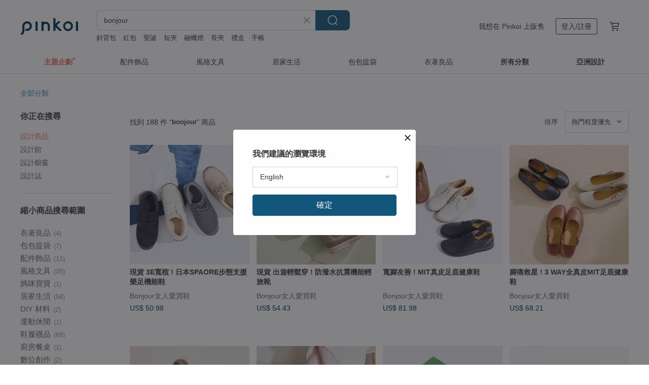

--- FILE ---
content_type: text/html; charset=utf-8
request_url: https://www.pinkoi.com/search?q=bonjour&ref_sec=related_keywords&ref_posn=13&ref_related_kw_type=auto&ref_created=1701935085&ref_entity=search_item_list&ref_entity_id=%E9%98%B2%E6%B0%B4%E9%9E%8B%20%E5%A5%B3&ref_page=1&ref_pgsz=60&ref_pgsess=1701935085
body_size: 25793
content:

<!doctype html>

<html lang="zh-Hant" class="web no-js s-not-login s-zh_TW webkit" xmlns:fb="http://ogp.me/ns/fb#">
<head prefix="og: http://ogp.me/ns# fb: http://ogp.me/ns/fb# ilovepinkoi: http://ogp.me/ns/fb/ilovepinkoi#">
    <meta charset="utf-8">

        <title>bonjour - 2025 人氣榜/限時優惠 - Pinkoi</title>
    <meta name="keywords" content="bonjour">

        <meta name="description" content="bonjour的搜尋結果 - 188件。你想找的bonjour盡在 Pinkoi，新會員享 APP 運費優惠，最高折 NT$100！立刻逛逛百萬會員好評推薦的bonjour商品，Pinkoi 堅持用好品味、獨特設計實現你對生活詮釋的想像。">

    <meta name="twitter:card" content="summary_large_image">

        <meta property="og:title" content="bonjour | Pinkoi">
        <meta property="og:description" content="bonjour的搜尋結果 - 188件。你想找的bonjour盡在 Pinkoi，新會員享 APP 運費優惠，最高折 NT$100！立刻逛逛百萬會員好評推薦的bonjour商品，Pinkoi 堅持用好品味、獨特設計實現你對生活詮釋的想像。">
        <meta property="og:image" content="https://cdn01.pinkoi.com/product/UxmVF4k6/0/1/800x0.jpg">

    <meta property="og:type" content="product">
        <meta property="og:url" content="https://www.pinkoi.com/search?q=bonjour&ref_sec=related_keywords&ref_posn=13&ref_related_kw_type=auto&ref_created=1701935085&ref_entity=search_item_list&ref_entity_id=%E9%98%B2%E6%B0%B4%E9%9E%8B+%E5%A5%B3&ref_page=1&ref_pgsz=60&ref_pgsess=1701935085"><link rel="canonical" href="https://www.pinkoi.com/search?q=bonjour"><link rel="next" href="https://www.pinkoi.com/search?q=bonjour&page=2">

    <link rel="alternate" href="android-app://com.pinkoi/http/www.pinkoi.com/search?q=bonjour">

        <script type="application/ld+json">{"@context": "http://schema.org", "@type": "BreadcrumbList", "itemListElement": [{"@type": "ListItem", "position": 1, "item": {"@id": "https://www.pinkoi.com", "name": "Pinkoi"}}, {"@type": "ListItem", "position": 2, "item": {"@id": "https://www.pinkoi.com/search", "name": "Search"}}, {"@type": "ListItem", "position": 3, "item": {"@id": "https://www.pinkoi.com/search?q=bonjour", "name": "bonjour"}}]}</script>

        <script type="application/ld+json">{"@context": "http://schema.org", "@type": "Product", "productID": "UxmVF4k6", "sku": "UxmVF4k6", "name": "\u73fe\u8ca8 3E\u5bec\u6966 ! \u65e5\u672cSPAORE\u6b65\u614b\u652f\u63f4\u6a02\u8db3\u6a5f\u80fd\u978b", "description": "\uff0e\u7b26\u5408\u8173\u8dbe\u6392\u5217\u7684\u7acb\u9ad43E\u6966\u578b\n\uff0e\u5167\u5074\u5f48\u6027\u840a\u5361\u5ef6\u4f38\u7a7f\u8457\u7a7a\u9593\n\uff0e\u65e5\u672c\u5c08\u5229\u6280\u8853\u7a69\u5b9a\u884c\u8d70\u6b65\u614b", "image": ["https://cdn01.pinkoi.com/product/UxmVF4k6/0/1/500x0.jpg"], "brand": {"@type": "Brand", "name": "Bonjour\u5973\u4eba\u611b\u8cb7\u978b"}, "offers": {"@type": "Offer", "priceCurrency": "TWD", "price": 1480, "availability": "http://schema.org/InStock", "priceValidUntil": "2026-05-25", "itemCondition": "http://schema.org/NewCondition", "url": "https://www.pinkoi.com/product/UxmVF4k6", "seller": {"@type": "Organization", "name": "Bonjour\u5973\u4eba\u611b\u8cb7\u978b", "url": "https://www.pinkoi.com/store/bonjourshoes"}, "hasMerchantReturnPolicy": [{"@type": "MerchantReturnPolicy", "returnPolicyCategory": "https://schema.org/MerchantReturnFiniteReturnWindow", "merchantReturnDays": 7, "returnMethod": "https://schema.org/ReturnByMail", "returnFees": "https://schema.org/FreeReturn", "applicableCountry": ["TW", "HK", "MO", "TH", "JP", "CN", "US", "SG", "CA"]}]}, "aggregateRating": {"@type": "AggregateRating", "ratingValue": 4.9, "reviewCount": 4227}}</script><script type="application/ld+json">{"@context": "http://schema.org", "@type": "Product", "productID": "5SibSQ4S", "sku": "5SibSQ4S", "name": "\u73fe\u8ca8 \u51fa\u904a\u8f15\u9b06\u7a7f ! \u9632\u6f51\u6c34\u6297\u9707\u6a5f\u80fd\u8f15\u65c5\u9774", "description": "\uff0e\u4e09\u9053\u6297\u6c34\u52a0\u5de5\u51fa\u9580\u5b89\u5fc3\u7a7f\t\t\t\t\t\n\uff0e\u5f8b\u52d5\u978b\u5e95\u6b65\u4f10\u5ef6\u5c55\u66f4\u9806\u66a2\n\uff0e3 in 1 \u6a5f\u80fd\u7e96\u7dad\u6297\u83cc\u9664\u81ed", "image": ["https://cdn01.pinkoi.com/product/5SibSQ4S/0/1/500x0.jpg"], "brand": {"@type": "Brand", "name": "Bonjour\u5973\u4eba\u611b\u8cb7\u978b"}, "offers": {"@type": "Offer", "priceCurrency": "TWD", "price": 1580, "availability": "http://schema.org/InStock", "priceValidUntil": "2026-05-25", "itemCondition": "http://schema.org/NewCondition", "url": "https://www.pinkoi.com/product/5SibSQ4S", "seller": {"@type": "Organization", "name": "Bonjour\u5973\u4eba\u611b\u8cb7\u978b", "url": "https://www.pinkoi.com/store/bonjourshoes"}, "hasMerchantReturnPolicy": [{"@type": "MerchantReturnPolicy", "returnPolicyCategory": "https://schema.org/MerchantReturnFiniteReturnWindow", "merchantReturnDays": 7, "returnMethod": "https://schema.org/ReturnByMail", "returnFees": "https://schema.org/FreeReturn", "applicableCountry": ["TW", "HK", "MO", "TH", "JP", "CN", "US", "SG", "CA"]}]}, "aggregateRating": {"@type": "AggregateRating", "ratingValue": 4.9, "reviewCount": 4227}}</script><script type="application/ld+json">{"@context": "http://schema.org", "@type": "Product", "productID": "cErNdfmp", "sku": "cErNdfmp", "name": "\u5bec\u8173\u53cb\u5584 ! MIT\u771f\u76ae\u8db3\u5e95\u5065\u5eb7\u978b", "description": "\uff0e\u725b\u76ae\u97cc\u6027\u4f73\u4e14\u8010\u7a7f\uff0c\u8d8a\u7a7f\u8d8a\u9806\u8173\n\uff0e\u978b\u588a\u5438\u9707\u7de9\u885d\uff0c\u8010\u75b2\u52de\u6e1b\u8f15\u8ca0\u64d4\n\uff0e\u5074\u908a\u9b06\u7dca\u5e36\u8a2d\u8a08\uff0c\u5ef6\u4f38\u7a7f\u8457\u7a7a\u9593", "image": ["https://cdn01.pinkoi.com/product/cErNdfmp/0/2/500x0.jpg"], "brand": {"@type": "Brand", "name": "Bonjour\u5973\u4eba\u611b\u8cb7\u978b"}, "offers": {"@type": "Offer", "priceCurrency": "TWD", "price": 2380, "availability": "http://schema.org/InStock", "priceValidUntil": "2026-05-25", "itemCondition": "http://schema.org/NewCondition", "url": "https://www.pinkoi.com/product/cErNdfmp", "seller": {"@type": "Organization", "name": "Bonjour\u5973\u4eba\u611b\u8cb7\u978b", "url": "https://www.pinkoi.com/store/bonjourshoes"}, "hasMerchantReturnPolicy": [{"@type": "MerchantReturnPolicy", "returnPolicyCategory": "https://schema.org/MerchantReturnFiniteReturnWindow", "merchantReturnDays": 7, "returnMethod": "https://schema.org/ReturnByMail", "returnFees": "https://schema.org/FreeReturn", "applicableCountry": ["TW", "HK", "MO", "TH", "JP", "CN", "US", "SG", "CA"]}]}, "aggregateRating": {"@type": "AggregateRating", "ratingValue": 4.9, "reviewCount": 4227}}</script><script type="application/ld+json">{"@context": "http://schema.org", "@type": "Product", "productID": "w5Ck7iD7", "sku": "w5Ck7iD7", "name": "\u8173\u75db\u6551\u661f ! 3 WAY\u5168\u771f\u76aeMIT\u8db3\u5e95\u5065\u5eb7\u978b", "description": "\uff0e\u4f4e\u56de\u5f48\u978b\u588a\u5438\u6536\u885d\u64ca\n\uff0e\u4e09\u7a2e\u7a7f\u6cd5\u53ef\u81ea\u5728\u642d\u914d\n\uff0e\u9ad8\u652f\u6490\u978b\u5e95\u5e73\u5747\u58d3\u529b", "image": ["https://cdn01.pinkoi.com/product/w5Ck7iD7/0/1/500x0.jpg"], "brand": {"@type": "Brand", "name": "Bonjour\u5973\u4eba\u611b\u8cb7\u978b"}, "offers": {"@type": "Offer", "priceCurrency": "TWD", "price": 1980, "availability": "http://schema.org/InStock", "priceValidUntil": "2026-05-25", "itemCondition": "http://schema.org/NewCondition", "url": "https://www.pinkoi.com/product/w5Ck7iD7", "seller": {"@type": "Organization", "name": "Bonjour\u5973\u4eba\u611b\u8cb7\u978b", "url": "https://www.pinkoi.com/store/bonjourshoes"}, "hasMerchantReturnPolicy": [{"@type": "MerchantReturnPolicy", "returnPolicyCategory": "https://schema.org/MerchantReturnFiniteReturnWindow", "merchantReturnDays": 7, "returnMethod": "https://schema.org/ReturnByMail", "returnFees": "https://schema.org/FreeReturn", "applicableCountry": ["TW", "HK", "MO", "TH", "JP", "CN", "US", "SG", "CA"]}]}, "aggregateRating": {"@type": "AggregateRating", "ratingValue": 4.9, "reviewCount": 4227}}</script><script type="application/ld+json">{"@context": "http://schema.org", "@type": "Product", "productID": "dBqYXHeg", "sku": "dBqYXHeg", "name": "\u6674\u96e8\u4e8c\u7a7f ! 3D\u6b65\u614b\u5e73\u8861\u5065\u5eb7\u6a5f\u80fd\u978b", "description": "\uff0e\u8db3\u5e95\u52d5\u614b\u5206\u6790\u58d3\u529b\u6e1b\u8f1551%\n\uff0e3D\u5e73\u8861\u978b\u5e95\u5f15\u5c0e\u6b63\u78ba\u6b65\u614b\n\uff0e\u5438\u6fd5\u901f\u4e7eS.Caf\u00e9\u00ae\u5496\u5561\u7d17", "image": ["https://cdn02.pinkoi.com/product/dBqYXHeg/0/1/500x0.jpg"], "brand": {"@type": "Brand", "name": "Bonjour\u5973\u4eba\u611b\u8cb7\u978b"}, "offers": {"@type": "Offer", "priceCurrency": "TWD", "price": 1480, "availability": "http://schema.org/InStock", "priceValidUntil": "2026-05-25", "itemCondition": "http://schema.org/NewCondition", "url": "https://www.pinkoi.com/product/dBqYXHeg", "seller": {"@type": "Organization", "name": "Bonjour\u5973\u4eba\u611b\u8cb7\u978b", "url": "https://www.pinkoi.com/store/bonjourshoes"}, "hasMerchantReturnPolicy": [{"@type": "MerchantReturnPolicy", "returnPolicyCategory": "https://schema.org/MerchantReturnFiniteReturnWindow", "merchantReturnDays": 7, "returnMethod": "https://schema.org/ReturnByMail", "returnFees": "https://schema.org/FreeReturn", "applicableCountry": ["TW", "HK", "MO", "TH", "JP", "CN", "US", "SG", "CA"]}]}, "aggregateRating": {"@type": "AggregateRating", "ratingValue": 4.9, "reviewCount": 4227}}</script><script type="application/ld+json">{"@context": "http://schema.org", "@type": "Product", "productID": "Dt7bEixY", "sku": "Dt7bEixY", "name": "220g\u6975\u8f15\u91cf!\u9632\u6f51\u6c34\u6297\u9707\u6a5f\u80fd\u8f15\u65c5\u9774", "description": "\uff0e\u8d85\u5438\u9707\u7206\u7c73\u82b1\u978b\u588a\n\uff0e3 in 1 \u6291\u83cc\u9664\u81ed\u6a5f\u80fd\u7d17\n\uff0e\u978b\u5e95+2cm\u9632\u6c34\u7246", "image": ["https://cdn01.pinkoi.com/product/Dt7bEixY/0/3/500x0.jpg"], "brand": {"@type": "Brand", "name": "Bonjour\u5973\u4eba\u611b\u8cb7\u978b"}, "offers": {"@type": "Offer", "priceCurrency": "TWD", "price": 1680, "availability": "http://schema.org/InStock", "priceValidUntil": "2026-05-25", "itemCondition": "http://schema.org/NewCondition", "url": "https://www.pinkoi.com/product/Dt7bEixY", "seller": {"@type": "Organization", "name": "Bonjour\u5973\u4eba\u611b\u8cb7\u978b", "url": "https://www.pinkoi.com/store/bonjourshoes"}, "hasMerchantReturnPolicy": [{"@type": "MerchantReturnPolicy", "returnPolicyCategory": "https://schema.org/MerchantReturnFiniteReturnWindow", "merchantReturnDays": 7, "returnMethod": "https://schema.org/ReturnByMail", "returnFees": "https://schema.org/FreeReturn", "applicableCountry": ["TW", "HK", "MO", "TH", "JP", "CN", "US", "SG", "CA"]}]}, "aggregateRating": {"@type": "AggregateRating", "ratingValue": 4.9, "reviewCount": 4227}}</script><script type="application/ld+json">{"@context": "http://schema.org", "@type": "Product", "productID": "eqLqd56z", "sku": "eqLqd56z", "name": "\u73fe\u8ca8 \u975c\u614b\u9632\u6c34 ! \u6297\u9707\u9ad8\u56de\u5f48\u8f15\u65c5\u4f11\u9592\u978b", "description": "\uff0e\u65e5\u672cBACTE SHUT\u5236\u83cc\u9664\u81ed\u5e03\n\uff0e\u5c08\u696d\u9632\u6c34\u819c3\u5c0f\u6642\u975c\u614b\u9632\u6c34OK\n\uff0e\u978b\u5e9543%\u9ad8\u56de\u5f48\u7387\u7701\u529b\u6bcf\u4e00\u6b65", "image": ["https://cdn01.pinkoi.com/product/eqLqd56z/0/1/500x0.jpg"], "brand": {"@type": "Brand", "name": "Bonjour\u5973\u4eba\u611b\u8cb7\u978b"}, "offers": {"@type": "Offer", "priceCurrency": "TWD", "price": 1780, "availability": "http://schema.org/InStock", "priceValidUntil": "2026-05-25", "itemCondition": "http://schema.org/NewCondition", "url": "https://www.pinkoi.com/product/eqLqd56z", "seller": {"@type": "Organization", "name": "Bonjour\u5973\u4eba\u611b\u8cb7\u978b", "url": "https://www.pinkoi.com/store/bonjourshoes"}, "hasMerchantReturnPolicy": [{"@type": "MerchantReturnPolicy", "returnPolicyCategory": "https://schema.org/MerchantReturnFiniteReturnWindow", "merchantReturnDays": 7, "returnMethod": "https://schema.org/ReturnByMail", "returnFees": "https://schema.org/FreeReturn", "applicableCountry": ["TW", "HK", "MO", "TH", "JP", "CN", "US", "SG", "CA"]}]}, "aggregateRating": {"@type": "AggregateRating", "ratingValue": 4.9, "reviewCount": 4227}}</script><script type="application/ld+json">{"@context": "http://schema.org", "@type": "Product", "productID": "mFx92inu", "sku": "mFx92inu", "name": "\u8db3\u90e8\u6e1b\u58d3 ! 3D\u6b65\u614b\u5e73\u8861\u5065\u5eb7\u6a5f\u80fd\u978b", "description": "\uff0e\u5438\u9707\u9ad8\u56de\u5f48EVA\u978b\u5e95\n\uff0e99%\u6291\u83cc\u9664\u81ed\u6dbc\u611f\u7d17\n\uff0e\u7b26\u5408\u4eba\u9ad4\u5de5\u5b78\u7684\u8212\u9069\u6966\u578b", "image": ["https://cdn01.pinkoi.com/product/mFx92inu/0/3/500x0.jpg"], "brand": {"@type": "Brand", "name": "Bonjour\u5973\u4eba\u611b\u8cb7\u978b"}, "offers": {"@type": "Offer", "priceCurrency": "TWD", "price": 1380, "availability": "http://schema.org/InStock", "priceValidUntil": "2026-05-25", "itemCondition": "http://schema.org/NewCondition", "url": "https://www.pinkoi.com/product/mFx92inu", "seller": {"@type": "Organization", "name": "Bonjour\u5973\u4eba\u611b\u8cb7\u978b", "url": "https://www.pinkoi.com/store/bonjourshoes"}, "hasMerchantReturnPolicy": [{"@type": "MerchantReturnPolicy", "returnPolicyCategory": "https://schema.org/MerchantReturnFiniteReturnWindow", "merchantReturnDays": 7, "returnMethod": "https://schema.org/ReturnByMail", "returnFees": "https://schema.org/FreeReturn", "applicableCountry": ["TW", "HK", "MO", "TH", "JP", "CN", "US", "SG", "CA"]}]}, "aggregateRating": {"@type": "AggregateRating", "ratingValue": 4.9, "reviewCount": 4227}}</script><script type="application/ld+json">{"@context": "http://schema.org", "@type": "Product", "productID": "JtsjzKVq", "sku": "JtsjzKVq", "name": "\u6674\u96e8\u4e8c\u7a7f ! 3D\u6b65\u614b\u5e73\u8861\u6a5f\u80fd\u978b(SEK\u6297\u83cc\u8a8d\u8b49)", "description": "\uff0e\u8db3\u5e95\u52d5\u614b\u5206\u6790\u58d3\u529b\u6e1b\u8f1551%\n\uff0e\u5e6b\u52a9\u81ea\u7136\u62ac\u8173\u6b65\u4f10\u66f4\u8f15\u9b06\n\uff0e\u65e5\u672cSEK\u6297\u83cc\u9632\u81ed\u8a8d\u8b49\u5e03\u6599", "image": ["https://cdn01.pinkoi.com/product/JtsjzKVq/0/1/500x0.jpg"], "brand": {"@type": "Brand", "name": "Bonjour\u5973\u4eba\u611b\u8cb7\u978b"}, "offers": {"@type": "Offer", "priceCurrency": "TWD", "price": 1580, "availability": "http://schema.org/InStock", "priceValidUntil": "2026-05-25", "itemCondition": "http://schema.org/NewCondition", "url": "https://www.pinkoi.com/product/JtsjzKVq", "seller": {"@type": "Organization", "name": "Bonjour\u5973\u4eba\u611b\u8cb7\u978b", "url": "https://www.pinkoi.com/store/bonjourshoes"}, "hasMerchantReturnPolicy": [{"@type": "MerchantReturnPolicy", "returnPolicyCategory": "https://schema.org/MerchantReturnFiniteReturnWindow", "merchantReturnDays": 7, "returnMethod": "https://schema.org/ReturnByMail", "returnFees": "https://schema.org/FreeReturn", "applicableCountry": ["TW", "HK", "MO", "TH", "JP", "CN", "US", "SG", "CA"]}]}, "aggregateRating": {"@type": "AggregateRating", "ratingValue": 4.9, "reviewCount": 4227}}</script><script type="application/ld+json">{"@context": "http://schema.org", "@type": "Product", "productID": "9qvfL4TD", "sku": "9qvfL4TD", "name": "\u5bec\u8173\u6551\u661f ! 4E\u8d85\u5bec\u6966MIT\u771f\u76ae\u5065\u5eb7\u978b", "description": "\uff0e4E\u52a0\u5bec\u6966\u578b\uff0c\u53ef\u5305\u5bb9\u524d\u638c\u6700\u5bec\u8655\n\uff0e\u978b\u588a\u5438\u9707\u7de9\u885d\uff0c\u8010\u75b2\u52de\u6e1b\u8f15\u8ca0\u64d4\n\uff0e\u725b\u76ae\u97cc\u6027\u4f73\u4e14\u8010\u7a7f\uff0c\u8d8a\u7a7f\u8d8a\u9806\u8173", "image": ["https://cdn01.pinkoi.com/product/9qvfL4TD/0/1/500x0.jpg"], "brand": {"@type": "Brand", "name": "Bonjour\u5973\u4eba\u611b\u8cb7\u978b"}, "offers": {"@type": "Offer", "priceCurrency": "TWD", "price": 2180, "availability": "http://schema.org/InStock", "priceValidUntil": "2026-05-25", "itemCondition": "http://schema.org/NewCondition", "url": "https://www.pinkoi.com/product/9qvfL4TD", "seller": {"@type": "Organization", "name": "Bonjour\u5973\u4eba\u611b\u8cb7\u978b", "url": "https://www.pinkoi.com/store/bonjourshoes"}, "hasMerchantReturnPolicy": [{"@type": "MerchantReturnPolicy", "returnPolicyCategory": "https://schema.org/MerchantReturnFiniteReturnWindow", "merchantReturnDays": 7, "returnMethod": "https://schema.org/ReturnByMail", "returnFees": "https://schema.org/FreeReturn", "applicableCountry": ["TW", "HK", "MO", "TH", "JP", "CN", "US", "SG", "CA"]}]}, "aggregateRating": {"@type": "AggregateRating", "ratingValue": 4.9, "reviewCount": 4227}}</script><script type="application/ld+json">{"@context": "http://schema.org", "@type": "Product", "productID": "ENxeWN3g", "sku": "ENxeWN3g", "name": "\u73fe\u8ca8 \u5bec\u8173\u8212\u9069\u7a7f ! 3D\u6b65\u614b\u5e73\u8861\u5065\u5eb7\u6a5f\u80fd\u978b", "description": "\uff0e\u62c7\u6307\u5916\u7ffb\u53ca\u5bec\u8173\u53cb\u5584\u9762\u6599\n\uff0e\u96d9\u978b\u588a\uff1a\u5438\u6fd5\u5feb\u4e7e\uff5c\u4fc3\u9032\u5faa\u74b0\n\uff0e3D\u5e73\u8861\u978b\u5e95\u5f15\u5c0e\u6b63\u78ba\u6b65\u614b", "image": ["https://cdn02.pinkoi.com/product/ENxeWN3g/0/1/500x0.jpg"], "brand": {"@type": "Brand", "name": "Bonjour\u5973\u4eba\u611b\u8cb7\u978b"}, "offers": {"@type": "Offer", "priceCurrency": "TWD", "price": 1480, "availability": "http://schema.org/InStock", "priceValidUntil": "2026-05-25", "itemCondition": "http://schema.org/NewCondition", "url": "https://www.pinkoi.com/product/ENxeWN3g", "seller": {"@type": "Organization", "name": "Bonjour\u5973\u4eba\u611b\u8cb7\u978b", "url": "https://www.pinkoi.com/store/bonjourshoes"}, "hasMerchantReturnPolicy": [{"@type": "MerchantReturnPolicy", "returnPolicyCategory": "https://schema.org/MerchantReturnFiniteReturnWindow", "merchantReturnDays": 7, "returnMethod": "https://schema.org/ReturnByMail", "returnFees": "https://schema.org/FreeReturn", "applicableCountry": ["TW", "HK", "MO", "TH", "JP", "CN", "US", "SG", "CA"]}]}, "aggregateRating": {"@type": "AggregateRating", "ratingValue": 4.9, "reviewCount": 4227}}</script><script type="application/ld+json">{"@context": "http://schema.org", "@type": "Product", "productID": "FxznJsuE", "sku": "FxznJsuE", "name": "\u73fe\u8ca8 \u7121\u611f\u8212\u9069\u7a7f!3D\u8d85\u7a4f\u8db3\u7f8e\u817f\u7626\u7626\u9774", "description": "\uff0e3D\u7acb\u9ad4\u6966\u578b\u5165\u8173\u5927\u7a7a\u9593\n\uff0e\u8d85\u986f\u7626\u526a\u88c1\u7f8e\u817f\u4e0d\u6c42\u4eba\n\uff0e\u67d4\u8edf\u7121\u675f\u7e1b\u597d\u8d70\u4e5f\u597d\u7a7f", "image": ["https://cdn02.pinkoi.com/product/FxznJsuE/0/3/500x0.jpg"], "brand": {"@type": "Brand", "name": "Bonjour\u5973\u4eba\u611b\u8cb7\u978b"}, "offers": {"@type": "Offer", "priceCurrency": "TWD", "price": 2380, "availability": "http://schema.org/InStock", "priceValidUntil": "2026-05-25", "itemCondition": "http://schema.org/NewCondition", "url": "https://www.pinkoi.com/product/FxznJsuE", "seller": {"@type": "Organization", "name": "Bonjour\u5973\u4eba\u611b\u8cb7\u978b", "url": "https://www.pinkoi.com/store/bonjourshoes"}, "hasMerchantReturnPolicy": [{"@type": "MerchantReturnPolicy", "returnPolicyCategory": "https://schema.org/MerchantReturnFiniteReturnWindow", "merchantReturnDays": 7, "returnMethod": "https://schema.org/ReturnByMail", "returnFees": "https://schema.org/FreeReturn", "applicableCountry": ["TW", "HK", "MO", "TH", "JP", "CN", "US", "SG", "CA"]}]}, "aggregateRating": {"@type": "AggregateRating", "ratingValue": 4.9, "reviewCount": 4227}}</script><script type="application/ld+json">{"@context": "http://schema.org", "@type": "Product", "productID": "m8s6VmrF", "sku": "m8s6VmrF", "name": "\u8173\u75db\u6551\u661f ! \u8212\u9069\u8f15\u9b06\u7a7fMIT\u771f\u76ae\u8db3\u5e95\u5065\u5eb7\u978b", "description": "\uff0e\u4f4e\u56de\u5f48\u978b\u588a\u5438\u6536\u885d\u64ca\n\uff0e\u5f48\u6027\u978b\u5e36\u53ef\u8f15\u9b06\u7a7f\u812b\n\uff0e\u9ad8\u652f\u6490\u978b\u5e95\u5e73\u5747\u58d3\u529b", "image": ["https://cdn01.pinkoi.com/product/m8s6VmrF/0/1/500x0.jpg"], "brand": {"@type": "Brand", "name": "Bonjour\u5973\u4eba\u611b\u8cb7\u978b"}, "offers": {"@type": "Offer", "priceCurrency": "TWD", "price": 1980, "availability": "http://schema.org/InStock", "priceValidUntil": "2026-05-25", "itemCondition": "http://schema.org/NewCondition", "url": "https://www.pinkoi.com/product/m8s6VmrF", "seller": {"@type": "Organization", "name": "Bonjour\u5973\u4eba\u611b\u8cb7\u978b", "url": "https://www.pinkoi.com/store/bonjourshoes"}, "hasMerchantReturnPolicy": [{"@type": "MerchantReturnPolicy", "returnPolicyCategory": "https://schema.org/MerchantReturnFiniteReturnWindow", "merchantReturnDays": 7, "returnMethod": "https://schema.org/ReturnByMail", "returnFees": "https://schema.org/FreeReturn", "applicableCountry": ["TW", "HK", "MO", "TH", "JP", "CN", "US", "SG", "CA"]}]}, "aggregateRating": {"@type": "AggregateRating", "ratingValue": 4.9, "reviewCount": 4227}}</script><script type="application/ld+json">{"@context": "http://schema.org", "@type": "Product", "productID": "gASGTBDk", "sku": "gASGTBDk", "name": "\u9060\u7d05\u5916\u7dda\u5faa\u74b0!3D\u6b65\u614b\u5e73\u8861\u5065\u5eb7\u6a5f\u80fd\u978b", "description": "\uff0e88%\u9060\u7d05\u5916\u7dda\u4fc3\u9032\u5faa\u74b0\n\uff0e55%\u77f3\u58a8\u70ef\u8fc5\u901f\u50b3\u5c0e\u71b1\u80fd\n\uff0e3D\u6b65\u614b\u56de\u6b63\u7701\u529bEVA\u978b\u5e95", "image": ["https://cdn01.pinkoi.com/product/gASGTBDk/0/1/500x0.jpg"], "brand": {"@type": "Brand", "name": "Bonjour\u5973\u4eba\u611b\u8cb7\u978b"}, "offers": {"@type": "Offer", "priceCurrency": "TWD", "price": 1480, "availability": "http://schema.org/InStock", "priceValidUntil": "2026-05-25", "itemCondition": "http://schema.org/NewCondition", "url": "https://www.pinkoi.com/product/gASGTBDk", "seller": {"@type": "Organization", "name": "Bonjour\u5973\u4eba\u611b\u8cb7\u978b", "url": "https://www.pinkoi.com/store/bonjourshoes"}, "hasMerchantReturnPolicy": [{"@type": "MerchantReturnPolicy", "returnPolicyCategory": "https://schema.org/MerchantReturnFiniteReturnWindow", "merchantReturnDays": 7, "returnMethod": "https://schema.org/ReturnByMail", "returnFees": "https://schema.org/FreeReturn", "applicableCountry": ["TW", "HK", "MO", "TH", "JP", "CN", "US", "SG", "CA"]}]}, "aggregateRating": {"@type": "AggregateRating", "ratingValue": 4.9, "reviewCount": 4227}}</script><script type="application/ld+json">{"@context": "http://schema.org", "@type": "Product", "productID": "RzKhVyPj", "sku": "RzKhVyPj", "name": "\u73fe\u8ca8 \u9632\u6c34\u5168\u771f\u76ae!3D\u6b65\u614b\u5e73\u8861\u5065\u5eb7\u6a5f\u80fd\u5c0f\u767d\u978b", "description": "\uff0e1.\u7d93\u5178\u5c0f\u767d\u978b\u5e95\u90e8\u52a0\u539a\u66f4\u8010\u8d70\n\uff0e2.\u53ef\u8abf\u6574\u570d\u5ea6\u7684\u9b54\u9b3c\u6c08\u8a2d\u8a08\n\uff0e3.\u767e\u642d\u6a02\u798f\u978b\uff0c\u88f8\u611f\u8212\u9069\u7a7f", "image": ["https://cdn01.pinkoi.com/product/RzKhVyPj/0/2/500x0.jpg"], "brand": {"@type": "Brand", "name": "Bonjour\u5973\u4eba\u611b\u8cb7\u978b"}, "offers": {"@type": "Offer", "priceCurrency": "TWD", "price": 1880, "availability": "http://schema.org/InStock", "priceValidUntil": "2026-05-25", "itemCondition": "http://schema.org/NewCondition", "url": "https://www.pinkoi.com/product/RzKhVyPj", "seller": {"@type": "Organization", "name": "Bonjour\u5973\u4eba\u611b\u8cb7\u978b", "url": "https://www.pinkoi.com/store/bonjourshoes"}, "hasMerchantReturnPolicy": [{"@type": "MerchantReturnPolicy", "returnPolicyCategory": "https://schema.org/MerchantReturnFiniteReturnWindow", "merchantReturnDays": 7, "returnMethod": "https://schema.org/ReturnByMail", "returnFees": "https://schema.org/FreeReturn", "applicableCountry": ["TW", "HK", "MO", "TH", "JP", "CN", "US", "SG", "CA"]}]}, "aggregateRating": {"@type": "AggregateRating", "ratingValue": 4.9, "reviewCount": 4227}}</script><script type="application/ld+json">{"@context": "http://schema.org", "@type": "Product", "productID": "85PU2wUE", "sku": "85PU2wUE", "name": "\u73fe\u8ca8 \u8d85\u8f15\u91cf ! \u8010\u78e8\u539a\u5e95\u6a5f\u8eca\u77ed\u9774", "description": "\uff0e\u881f\u611f\u5e03\u8f15\u5de7\u67d4\u8edf\u4e45\u7a7f\u8212\u9069\n\uff0e\u56db\u5b63\u90fd\u9069\u5408\u7a7f\u7684\u77ed\u7b52\u9ad8\u5ea6\n\uff0e3D\u4e73\u81a0\u978b\u588a\u91cb\u653e\u884c\u8d70\u58d3\u529b", "image": ["https://cdn02.pinkoi.com/product/85PU2wUE/0/1/500x0.jpg"], "brand": {"@type": "Brand", "name": "Bonjour\u5973\u4eba\u611b\u8cb7\u978b"}, "offers": {"@type": "Offer", "priceCurrency": "TWD", "price": 2480, "availability": "http://schema.org/InStock", "priceValidUntil": "2026-05-25", "itemCondition": "http://schema.org/NewCondition", "url": "https://www.pinkoi.com/product/85PU2wUE", "seller": {"@type": "Organization", "name": "Bonjour\u5973\u4eba\u611b\u8cb7\u978b", "url": "https://www.pinkoi.com/store/bonjourshoes"}, "hasMerchantReturnPolicy": [{"@type": "MerchantReturnPolicy", "returnPolicyCategory": "https://schema.org/MerchantReturnFiniteReturnWindow", "merchantReturnDays": 7, "returnMethod": "https://schema.org/ReturnByMail", "returnFees": "https://schema.org/FreeReturn", "applicableCountry": ["TW", "HK", "MO", "TH", "JP", "CN", "US", "SG", "CA"]}]}, "aggregateRating": {"@type": "AggregateRating", "ratingValue": 4.9, "reviewCount": 4227}}</script><script type="application/ld+json">{"@context": "http://schema.org", "@type": "Product", "productID": "YztdiS8p", "sku": "YztdiS8p", "name": "\u73fe\u8ca8 (\u7b2c\u4e00\u4ee3)\u8d85\u8f15\u91cf ! \u8010\u78e8\u539a\u5e95\u99ac\u4e01\u77ed\u9774", "description": "\uff0e\u9069\u5408\u4e9e\u6d32\u5973\u6027\u7684\u77ed\u7b52\u9ad8\u5ea6\n\uff0e\u55ae\u8173\u50c5340g\u8d85\u8f15\u91cf\u8a2d\u8a08\n\uff0e\u7acb\u9ad4\u5bec\u655e\u6966\u578b\u597d\u7a7f\u4e0d\u58d3\u8173", "image": ["https://cdn01.pinkoi.com/product/YztdiS8p/0/4/500x0.jpg"], "brand": {"@type": "Brand", "name": "Bonjour\u5973\u4eba\u611b\u8cb7\u978b"}, "offers": {"@type": "Offer", "priceCurrency": "TWD", "price": 2380, "availability": "http://schema.org/InStock", "priceValidUntil": "2026-05-25", "itemCondition": "http://schema.org/NewCondition", "url": "https://www.pinkoi.com/product/YztdiS8p", "seller": {"@type": "Organization", "name": "Bonjour\u5973\u4eba\u611b\u8cb7\u978b", "url": "https://www.pinkoi.com/store/bonjourshoes"}, "hasMerchantReturnPolicy": [{"@type": "MerchantReturnPolicy", "returnPolicyCategory": "https://schema.org/MerchantReturnFiniteReturnWindow", "merchantReturnDays": 7, "returnMethod": "https://schema.org/ReturnByMail", "returnFees": "https://schema.org/FreeReturn", "applicableCountry": ["TW", "HK", "MO", "TH", "JP", "CN", "US", "SG", "CA"]}]}, "aggregateRating": {"@type": "AggregateRating", "ratingValue": 4.9, "reviewCount": 4227}}</script><script type="application/ld+json">{"@context": "http://schema.org", "@type": "Product", "productID": "wF29Eazn", "sku": "wF29Eazn", "name": "\u73fe\u8ca8 \u5973\u751f \u4e7e\u6fd5\u5206\u96e2 ! 360\u5ea6\u8d85\u9632\u6c34\u7de9\u9707\u539a\u5e95\u6a5f\u80fd\u978b", "description": "\uff0e\u5c08\u5229\u9632\u6c34\u6392\u6c57\u6280\u8853\uff0c\u5927\u96e8\u8173\u4e0d\u6fd5\n\uff0e\u5438\u9707\u56de\u5f48\uff0c\u6e1b\u58d3\u6709\u611f\u7684\u6c2e\u6c23\u978b\u5e95\n\uff0eSize\uff1a35-44  \u7537\u5973\u5c3a\u5bf8\u53ef\u9078\u64c7", "image": ["https://cdn01.pinkoi.com/product/wF29Eazn/0/1/500x0.jpg"], "brand": {"@type": "Brand", "name": "Bonjour\u5973\u4eba\u611b\u8cb7\u978b"}, "offers": {"@type": "Offer", "priceCurrency": "TWD", "price": 2680, "availability": "http://schema.org/InStock", "priceValidUntil": "2026-05-25", "itemCondition": "http://schema.org/NewCondition", "url": "https://www.pinkoi.com/product/wF29Eazn", "seller": {"@type": "Organization", "name": "Bonjour\u5973\u4eba\u611b\u8cb7\u978b", "url": "https://www.pinkoi.com/store/bonjourshoes"}, "hasMerchantReturnPolicy": [{"@type": "MerchantReturnPolicy", "returnPolicyCategory": "https://schema.org/MerchantReturnFiniteReturnWindow", "merchantReturnDays": 7, "returnMethod": "https://schema.org/ReturnByMail", "returnFees": "https://schema.org/FreeReturn", "applicableCountry": ["TW", "HK", "MO", "TH", "JP", "CN", "US", "SG", "CA"]}]}, "aggregateRating": {"@type": "AggregateRating", "ratingValue": 4.9, "reviewCount": 4227}}</script><script type="application/ld+json">{"@context": "http://schema.org", "@type": "Product", "productID": "Tpj5Q6Yc", "sku": "Tpj5Q6Yc", "name": "\u53cb\u5584\u62c7\u6307\u5916\u7ffb ! MIT\u771f\u76ae\u8db3\u5e95\u5065\u5eb7\u978b", "description": "\uff0e\u67d4\u8edf\u840a\u5361\u9762\u6599\uff0c\u5305\u5bb9\u524d\u638c\u6700\u5bec\u8655\n\uff0e\u978b\u588a\u5438\u9707\u7de9\u885d\uff0c\u8010\u75b2\u52de\u6e1b\u8f15\u8ca0\u64d4\n\uff0e\u725b\u76ae\u97cc\u6027\u4f73\u4e14\u8010\u7a7f\uff0c\u8d8a\u7a7f\u8d8a\u9806\u8173", "image": ["https://cdn02.pinkoi.com/product/Tpj5Q6Yc/0/1/500x0.jpg"], "brand": {"@type": "Brand", "name": "Bonjour\u5973\u4eba\u611b\u8cb7\u978b"}, "offers": {"@type": "Offer", "priceCurrency": "TWD", "price": 1980, "availability": "http://schema.org/InStock", "priceValidUntil": "2026-05-25", "itemCondition": "http://schema.org/NewCondition", "url": "https://www.pinkoi.com/product/Tpj5Q6Yc", "seller": {"@type": "Organization", "name": "Bonjour\u5973\u4eba\u611b\u8cb7\u978b", "url": "https://www.pinkoi.com/store/bonjourshoes"}, "hasMerchantReturnPolicy": [{"@type": "MerchantReturnPolicy", "returnPolicyCategory": "https://schema.org/MerchantReturnFiniteReturnWindow", "merchantReturnDays": 7, "returnMethod": "https://schema.org/ReturnByMail", "returnFees": "https://schema.org/FreeReturn", "applicableCountry": ["TW", "HK", "MO", "TH", "JP", "CN", "US", "SG", "CA"]}]}, "aggregateRating": {"@type": "AggregateRating", "ratingValue": 4.9, "reviewCount": 4227}}</script><script type="application/ld+json">{"@context": "http://schema.org", "@type": "Product", "productID": "SGvLfijR", "sku": "SGvLfijR", "name": "\u5438\u6fd5\u5feb\u4e7eS.Caf\u00e9\u9632\u6f51\u6c34\u6a5f\u80fd\u5f92\u6b65\u978b", "description": "\uff0e-2\u00b0C\u964d\u4f4e\u819a\u6eab\uff0c\u52a0\u500d\u6dbc\u611f\n\uff0e\u5438\u6fd5\u901f\u4e7e\uff0c\u4fdd\u6301\u8212\u9069\u4e7e\u723d\n\uff0e\u8010\u78e8\u6a61\u81a0\u63d0\u5347\u884c\u8d70\u6293\u5730\u529b", "image": ["https://cdn01.pinkoi.com/product/SGvLfijR/0/1/500x0.jpg"], "brand": {"@type": "Brand", "name": "Bonjour\u5973\u4eba\u611b\u8cb7\u978b"}, "offers": {"@type": "Offer", "priceCurrency": "TWD", "price": 1880, "availability": "http://schema.org/InStock", "priceValidUntil": "2026-05-25", "itemCondition": "http://schema.org/NewCondition", "url": "https://www.pinkoi.com/product/SGvLfijR", "seller": {"@type": "Organization", "name": "Bonjour\u5973\u4eba\u611b\u8cb7\u978b", "url": "https://www.pinkoi.com/store/bonjourshoes"}, "hasMerchantReturnPolicy": [{"@type": "MerchantReturnPolicy", "returnPolicyCategory": "https://schema.org/MerchantReturnFiniteReturnWindow", "merchantReturnDays": 7, "returnMethod": "https://schema.org/ReturnByMail", "returnFees": "https://schema.org/FreeReturn", "applicableCountry": ["TW", "HK", "MO", "TH", "JP", "CN", "US", "SG", "CA"]}]}, "aggregateRating": {"@type": "AggregateRating", "ratingValue": 4.9, "reviewCount": 4227}}</script><script type="application/ld+json">{"@context": "http://schema.org", "@type": "Product", "productID": "BHpxBawQ", "sku": "BHpxBawQ", "name": "(\u9632\u6f51\u6c34\u5347\u7d1a)\u8db3\u90e8\u6e1b\u58d3!3D\u6b65\u614b\u5e73\u8861\u5065\u5eb7\u6a5f\u80fd\u978b", "description": "\uff0e\u4e8c\u9053\u9632\u6f51\u6c34\u52a0\u5de5\n\uff0e\u5b89\u5168\u62bd\u7e69\u514d\u7d81\u5e36\n\uff0e\u4fdd\u8b77\u8173\u8dbe\u5e73\u8861\u6b65\u614b", "image": ["https://cdn02.pinkoi.com/product/BHpxBawQ/0/3/500x0.jpg"], "brand": {"@type": "Brand", "name": "Bonjour\u5973\u4eba\u611b\u8cb7\u978b"}, "offers": {"@type": "Offer", "priceCurrency": "TWD", "price": 1480, "availability": "http://schema.org/InStock", "priceValidUntil": "2026-05-25", "itemCondition": "http://schema.org/NewCondition", "url": "https://www.pinkoi.com/product/BHpxBawQ", "seller": {"@type": "Organization", "name": "Bonjour\u5973\u4eba\u611b\u8cb7\u978b", "url": "https://www.pinkoi.com/store/bonjourshoes"}, "hasMerchantReturnPolicy": [{"@type": "MerchantReturnPolicy", "returnPolicyCategory": "https://schema.org/MerchantReturnFiniteReturnWindow", "merchantReturnDays": 7, "returnMethod": "https://schema.org/ReturnByMail", "returnFees": "https://schema.org/FreeReturn", "applicableCountry": ["TW", "HK", "MO", "TH", "JP", "CN", "US", "SG", "CA"]}]}, "aggregateRating": {"@type": "AggregateRating", "ratingValue": 4.9, "reviewCount": 4227}}</script><script type="application/ld+json">{"@context": "http://schema.org", "@type": "Product", "productID": "eLu7W3YD", "sku": "eLu7W3YD", "name": "\u8173\u75db\u6551\u661f!\u5168\u771f\u76aeMIT\u9b54\u9b3c\u6c08\u8db3\u5e95\u5065\u5eb7\u978b", "description": "\uff0e\u9b54\u9b3c\u6c08\u53ef\u8abf\u9b06\u7dca\u570d\u5ea6\n\uff0e\u8db3\u5e95\u52a0\u5f37\u5438\u9707\u652f\u6490\n\uff0e100%\u88e1\u5916\u5168\u771f\u76ae", "image": ["https://cdn01.pinkoi.com/product/eLu7W3YD/0/4/500x0.jpg"], "brand": {"@type": "Brand", "name": "Bonjour\u5973\u4eba\u611b\u8cb7\u978b"}, "offers": {"@type": "Offer", "priceCurrency": "TWD", "price": 1980, "availability": "http://schema.org/InStock", "priceValidUntil": "2026-05-25", "itemCondition": "http://schema.org/NewCondition", "url": "https://www.pinkoi.com/product/eLu7W3YD", "seller": {"@type": "Organization", "name": "Bonjour\u5973\u4eba\u611b\u8cb7\u978b", "url": "https://www.pinkoi.com/store/bonjourshoes"}, "hasMerchantReturnPolicy": [{"@type": "MerchantReturnPolicy", "returnPolicyCategory": "https://schema.org/MerchantReturnFiniteReturnWindow", "merchantReturnDays": 7, "returnMethod": "https://schema.org/ReturnByMail", "returnFees": "https://schema.org/FreeReturn", "applicableCountry": ["TW", "HK", "MO", "TH", "JP", "CN", "US", "SG", "CA"]}]}, "aggregateRating": {"@type": "AggregateRating", "ratingValue": 4.9, "reviewCount": 4227}}</script><script type="application/ld+json">{"@context": "http://schema.org", "@type": "Product", "productID": "Ck5z8BTt", "sku": "Ck5z8BTt", "name": "\u73fe\u8ca8 \u900f\u6c23\u9632\u6c34 ! \u67d4\u8edf\u96f6\u8457\u611f\u539a\u5e95\u7de9\u9707\u4f11\u9592\u978b", "description": "\uff0e\u901a\u904e4\u5c0f\u66424cm\u975c\u614b\u9632\u6c34\n\uff0e18888 (g /m2\u202724hrs)\u9ad8\u900f\u6fd5\u6027 \n\uff0e\u65b0\u578b\u767c\u6ce1\u978b\u5e95\u7de9\u9707\u9ad8\u56de\u5f48", "image": ["https://cdn01.pinkoi.com/product/Ck5z8BTt/0/1/500x0.jpg"], "brand": {"@type": "Brand", "name": "Bonjour\u5973\u4eba\u611b\u8cb7\u978b"}, "offers": {"@type": "Offer", "priceCurrency": "TWD", "price": 1880, "availability": "http://schema.org/InStock", "priceValidUntil": "2026-05-25", "itemCondition": "http://schema.org/NewCondition", "url": "https://www.pinkoi.com/product/Ck5z8BTt", "seller": {"@type": "Organization", "name": "Bonjour\u5973\u4eba\u611b\u8cb7\u978b", "url": "https://www.pinkoi.com/store/bonjourshoes"}, "hasMerchantReturnPolicy": [{"@type": "MerchantReturnPolicy", "returnPolicyCategory": "https://schema.org/MerchantReturnFiniteReturnWindow", "merchantReturnDays": 7, "returnMethod": "https://schema.org/ReturnByMail", "returnFees": "https://schema.org/FreeReturn", "applicableCountry": ["TW", "HK", "MO", "TH", "JP", "CN", "US", "SG", "CA"]}]}, "aggregateRating": {"@type": "AggregateRating", "ratingValue": 4.9, "reviewCount": 4227}}</script><script type="application/ld+json">{"@context": "http://schema.org", "@type": "Product", "productID": "XfnsKXpJ", "sku": "XfnsKXpJ", "name": "925\u9280 \u6668\u4e4b\u7f8e\u624b\u934a (MW B1013)", "description": "\u3010\u984f\u8272\u3011\u9280\u8272 \uff08\u555e\u9762\uff09 \n\u3010\u6750\u6599\u3011925 \u7d14\u9280\n\u3010\u7522\u5730\u3011\u9999\u6e2f", "image": ["https://cdn01.pinkoi.com/product/XfnsKXpJ/0/2/500x0.jpg"], "brand": {"@type": "Brand", "name": "794729metalwork"}, "offers": {"@type": "Offer", "priceCurrency": "TWD", "price": 5212, "availability": "http://schema.org/InStock", "priceValidUntil": "2026-05-25", "itemCondition": "http://schema.org/NewCondition", "url": "https://www.pinkoi.com/product/XfnsKXpJ", "seller": {"@type": "Organization", "name": "794729metalwork", "url": "https://www.pinkoi.com/store/794729metalwork"}, "hasMerchantReturnPolicy": [{"@type": "MerchantReturnPolicy", "returnPolicyCategory": "https://schema.org/MerchantReturnFiniteReturnWindow", "merchantReturnDays": 7, "returnMethod": "https://schema.org/ReturnByMail", "returnFees": "https://schema.org/FreeReturn", "applicableCountry": ["TW", "HK", "MO", "TH", "JP", "CN", "US", "SG", "CA"]}]}, "aggregateRating": {"@type": "AggregateRating", "ratingValue": 5.0, "reviewCount": 65}}</script><script type="application/ld+json">{"@context": "http://schema.org", "@type": "Product", "productID": "bGydsEYh", "sku": "bGydsEYh", "name": "\u73fe\u8ca8 6HR\u751f\u6d3b\u9632\u6c34 ! \u5bec\u6966\u539a\u5e95\u7de9\u9707\u4f11\u9592\u978b", "description": "\uff0e\u901a\u904e6\u5c0f\u66426cm\u975c\u614b\u9632\u6c34\n\uff0e\u5bec\u8173\u53cb\u5584\u0026\u62c7\u8dbe\u5916\u7ffb\u9069\u7a7f \n\uff0e\u65b0\u578b\u767c\u6ce1\u978b\u5e95\u7de9\u9707\u9ad8\u56de\u5f48", "image": ["https://cdn01.pinkoi.com/product/bGydsEYh/0/1/500x0.jpg"], "brand": {"@type": "Brand", "name": "Bonjour\u5973\u4eba\u611b\u8cb7\u978b"}, "offers": {"@type": "Offer", "priceCurrency": "TWD", "price": 1880, "availability": "http://schema.org/InStock", "priceValidUntil": "2026-05-25", "itemCondition": "http://schema.org/NewCondition", "url": "https://www.pinkoi.com/product/bGydsEYh", "seller": {"@type": "Organization", "name": "Bonjour\u5973\u4eba\u611b\u8cb7\u978b", "url": "https://www.pinkoi.com/store/bonjourshoes"}, "hasMerchantReturnPolicy": [{"@type": "MerchantReturnPolicy", "returnPolicyCategory": "https://schema.org/MerchantReturnFiniteReturnWindow", "merchantReturnDays": 7, "returnMethod": "https://schema.org/ReturnByMail", "returnFees": "https://schema.org/FreeReturn", "applicableCountry": ["TW", "HK", "MO", "TH", "JP", "CN", "US", "SG", "CA"]}]}, "aggregateRating": {"@type": "AggregateRating", "ratingValue": 4.9, "reviewCount": 4227}}</script><script type="application/ld+json">{"@context": "http://schema.org", "@type": "Product", "productID": "MVuKaPUY", "sku": "MVuKaPUY", "name": "\u53cb\u5584\u5bec\u8173\u62c7\u8dbe\u5916\u7ffb ! 3D\u6b65\u614b\u5e73\u8861\u5065\u5eb7\u978b", "description": "\uff0e\u8db3\u5e95\u9762\u7a4d\u589e\u52a030%\u5206\u6563\u58d3\u529b\n\uff0e\u840a\u5361\u6750\u8cea\u8212\u7de9\u5bb9\u6613\u78e8\u8173\u90e8\u4f4d\n\uff0e\u65e5\u672cSEK\u6297\u83cc\u9632\u81ed\u8a8d\u8b49\u6750\u6599", "image": ["https://cdn02.pinkoi.com/product/MVuKaPUY/0/1/500x0.jpg"], "brand": {"@type": "Brand", "name": "Bonjour\u5973\u4eba\u611b\u8cb7\u978b"}, "offers": {"@type": "Offer", "priceCurrency": "TWD", "price": 1480, "availability": "http://schema.org/InStock", "priceValidUntil": "2026-05-25", "itemCondition": "http://schema.org/NewCondition", "url": "https://www.pinkoi.com/product/MVuKaPUY", "seller": {"@type": "Organization", "name": "Bonjour\u5973\u4eba\u611b\u8cb7\u978b", "url": "https://www.pinkoi.com/store/bonjourshoes"}, "hasMerchantReturnPolicy": [{"@type": "MerchantReturnPolicy", "returnPolicyCategory": "https://schema.org/MerchantReturnFiniteReturnWindow", "merchantReturnDays": 7, "returnMethod": "https://schema.org/ReturnByMail", "returnFees": "https://schema.org/FreeReturn", "applicableCountry": ["TW", "HK", "MO", "TH", "JP", "CN", "US", "SG", "CA"]}]}, "aggregateRating": {"@type": "AggregateRating", "ratingValue": 4.9, "reviewCount": 4227}}</script><script type="application/ld+json">{"@context": "http://schema.org", "@type": "Product", "productID": "sA59rcRx", "sku": "sA59rcRx", "name": "925\u9280\u5c0f\u9ebb\u96c0\u6212\u6307 (MW R1059)", "description": "[ \u6750\u6599 ] : 925\u9280\n[ \u984f\u8272 ] : \u9280\u8272 \n[ \u7522\u5730 ] : \u9999\u6e2f", "image": ["https://cdn01.pinkoi.com/product/sA59rcRx/0/1/500x0.jpg"], "brand": {"@type": "Brand", "name": "794729metalwork"}, "offers": {"@type": "Offer", "priceCurrency": "TWD", "price": 3357, "availability": "http://schema.org/InStock", "priceValidUntil": "2026-05-25", "itemCondition": "http://schema.org/NewCondition", "url": "https://www.pinkoi.com/product/sA59rcRx", "seller": {"@type": "Organization", "name": "794729metalwork", "url": "https://www.pinkoi.com/store/794729metalwork"}, "hasMerchantReturnPolicy": [{"@type": "MerchantReturnPolicy", "returnPolicyCategory": "https://schema.org/MerchantReturnFiniteReturnWindow", "merchantReturnDays": 7, "returnMethod": "https://schema.org/ReturnByMail", "returnFees": "https://schema.org/FreeReturn", "applicableCountry": ["TW", "HK", "MO", "TH", "JP", "CN", "US", "SG", "CA"]}]}, "aggregateRating": {"@type": "AggregateRating", "ratingValue": 5.0, "reviewCount": 65}}</script><script type="application/ld+json">{"@context": "http://schema.org", "@type": "Product", "productID": "jCg4DMff", "sku": "jCg4DMff", "name": "Bonjour les filles  \u5973\u5b69\u8cbc\u7d19\u9435\u76d2\u7d44", "description": "Bonjour les filles  \u5973\u5b69\u8cbc\u7d19\u9435\u76d2\u7d44\n\u5167\u5bb9: 109\u5165\n\u5c3a\u5bf8: \u5973\u5b69\u8cbc\u7d19 7.5CM~10CM  \u9435\u76d2\u5c3a\u5bf8: 9cm x 12cm\n\u6750\u8cea: \u9285\u677f\u8cbc\u7d19\u9727\u819c\n*\u8cbc\u7d19\u5546\u54c1\u56e0\u6bcf\u4eba\u96fb\u8166,\u624b\u6a5f\u87a2\u5e55\u984f\u8272\u5448\u73fe\u4e0d\u540c,\u4ee5\u5be6\u54c1\u70ba\u4e3b*", "image": ["https://cdn01.pinkoi.com/product/jCg4DMff/0/1/500x0.jpg"], "brand": {"@type": "Brand", "name": "c`est la vie illustration"}, "offers": {"@type": "Offer", "priceCurrency": "TWD", "price": 1100, "availability": "http://schema.org/InStock", "priceValidUntil": "2026-05-25", "itemCondition": "http://schema.org/NewCondition", "url": "https://www.pinkoi.com/product/jCg4DMff", "seller": {"@type": "Organization", "name": "c`est la vie illustration", "url": "https://www.pinkoi.com/store/cestlavie2022"}, "hasMerchantReturnPolicy": [{"@type": "MerchantReturnPolicy", "returnPolicyCategory": "https://schema.org/MerchantReturnFiniteReturnWindow", "merchantReturnDays": 7, "returnMethod": "https://schema.org/ReturnByMail", "returnFees": "https://schema.org/FreeReturn", "applicableCountry": ["TW", "HK", "MO", "TH", "JP", "CN", "US", "SG", "CA"]}]}, "aggregateRating": {"@type": "AggregateRating", "ratingValue": 5.0, "reviewCount": 10}}</script><script type="application/ld+json">{"@context": "http://schema.org", "@type": "Product", "productID": "Nsr9sCHX", "sku": "Nsr9sCHX", "name": "\u975c\u614b\u9632\u6c34 ! \u90fd\u5e02\u6236\u5916\u5169\u68f2\u5f92\u6b65\u6a5f\u80fd\u978b", "description": "\uff0e\u65e5\u5e38\u6b65\u884c\u0026\u6236\u5916\u5065\u884c\u4e00\u96d9\u5c31\u884c\n\uff0e\u978b\u588aTi22\u5e03\u4fc3\u9032\u5faa\u74b0\u7de9\u89e3\u7dca\u7e43\n\uff0eEVA\u978b\u5e95\u9f52\u7d0b\u9069\u5408\u591a\u7a2e\u5730\u578b\u7a7f\u8457", "image": ["https://cdn01.pinkoi.com/product/Nsr9sCHX/0/1/500x0.jpg"], "brand": {"@type": "Brand", "name": "Bonjour\u5973\u4eba\u611b\u8cb7\u978b"}, "offers": {"@type": "Offer", "priceCurrency": "TWD", "price": 1880, "availability": "http://schema.org/InStock", "priceValidUntil": "2026-05-25", "itemCondition": "http://schema.org/NewCondition", "url": "https://www.pinkoi.com/product/Nsr9sCHX", "seller": {"@type": "Organization", "name": "Bonjour\u5973\u4eba\u611b\u8cb7\u978b", "url": "https://www.pinkoi.com/store/bonjourshoes"}, "hasMerchantReturnPolicy": [{"@type": "MerchantReturnPolicy", "returnPolicyCategory": "https://schema.org/MerchantReturnFiniteReturnWindow", "merchantReturnDays": 7, "returnMethod": "https://schema.org/ReturnByMail", "returnFees": "https://schema.org/FreeReturn", "applicableCountry": ["TW", "HK", "MO", "TH", "JP", "CN", "US", "SG", "CA"]}]}, "aggregateRating": {"@type": "AggregateRating", "ratingValue": 4.9, "reviewCount": 4227}}</script><script type="application/ld+json">{"@context": "http://schema.org", "@type": "Product", "productID": "LGJLxrxw", "sku": "LGJLxrxw", "name": "\u73fe\u8ca8 \u7121\u611f\u8212\u9069\u7a7f ! \u8d85\u7a69\u8db3\u7f8e\u817f\u7626\u7626\u9774\u4e8c\u4ee3", "description": "\uff0e\u881f\u611f\u5e03\u8f15\u5de7\u67d4\u8edf\u4e45\u7a7f\u8212\u9069\n\uff0e5cm\u7a69\u8db3\u7c97\u8ddf\uff0c\u4e0d\u6613\u75b2\u7d2f\n\uff0e3D\u4e73\u81a0\u978b\u588a\u91cb\u653e\u884c\u8d70\u58d3\u529b", "image": ["https://cdn01.pinkoi.com/product/LGJLxrxw/0/1/500x0.jpg"], "brand": {"@type": "Brand", "name": "Bonjour\u5973\u4eba\u611b\u8cb7\u978b"}, "offers": {"@type": "Offer", "priceCurrency": "TWD", "price": 2480, "availability": "http://schema.org/InStock", "priceValidUntil": "2026-05-25", "itemCondition": "http://schema.org/NewCondition", "url": "https://www.pinkoi.com/product/LGJLxrxw", "seller": {"@type": "Organization", "name": "Bonjour\u5973\u4eba\u611b\u8cb7\u978b", "url": "https://www.pinkoi.com/store/bonjourshoes"}, "hasMerchantReturnPolicy": [{"@type": "MerchantReturnPolicy", "returnPolicyCategory": "https://schema.org/MerchantReturnFiniteReturnWindow", "merchantReturnDays": 7, "returnMethod": "https://schema.org/ReturnByMail", "returnFees": "https://schema.org/FreeReturn", "applicableCountry": ["TW", "HK", "MO", "TH", "JP", "CN", "US", "SG", "CA"]}]}, "aggregateRating": {"@type": "AggregateRating", "ratingValue": 4.9, "reviewCount": 4227}}</script><script type="application/ld+json">{"@context": "http://schema.org", "@type": "Product", "productID": "m9c5mU7E", "sku": "m9c5mU7E", "name": "\u9226\u597d\u7a7f!\u5faa\u74b0\u6062\u5fa9\u5feb\u7a7f\u5c0f\u767d\u978b", "description": "\uff0e\u7de9\u89e3\u7dca\u7e43\u63d0\u5347\u5faa\u74b0\n\uff0e\u7a69\u5b9a\u8eab\u9ad4\u96fb\u6d41\u4f7f\u52d5\u4f5c\u9806\u66a2\n\uff0eAg \u9280\u96e2\u5b50\u6e05\u6de8\u597d\u7a7a\u6c23", "image": ["https://cdn02.pinkoi.com/product/m9c5mU7E/0/3/500x0.jpg"], "brand": {"@type": "Brand", "name": "Bonjour\u5973\u4eba\u611b\u8cb7\u978b"}, "offers": {"@type": "Offer", "priceCurrency": "TWD", "price": 1580, "availability": "http://schema.org/InStock", "priceValidUntil": "2026-05-25", "itemCondition": "http://schema.org/NewCondition", "url": "https://www.pinkoi.com/product/m9c5mU7E", "seller": {"@type": "Organization", "name": "Bonjour\u5973\u4eba\u611b\u8cb7\u978b", "url": "https://www.pinkoi.com/store/bonjourshoes"}, "hasMerchantReturnPolicy": [{"@type": "MerchantReturnPolicy", "returnPolicyCategory": "https://schema.org/MerchantReturnFiniteReturnWindow", "merchantReturnDays": 7, "returnMethod": "https://schema.org/ReturnByMail", "returnFees": "https://schema.org/FreeReturn", "applicableCountry": ["TW", "HK", "MO", "TH", "JP", "CN", "US", "SG", "CA"]}]}, "aggregateRating": {"@type": "AggregateRating", "ratingValue": 4.9, "reviewCount": 4227}}</script><script type="application/ld+json">{"@context": "http://schema.org", "@type": "Product", "productID": "zFUienvx", "sku": "zFUienvx", "name": "\u9577\u6548\u652f\u6490 ! MIT\u5168\u771f\u76ae\u8db3\u5e95\u5065\u5eb7\u978b", "description": "\uff0e\u9ad8\u5bc6\u5ea6\u978b\u588a\u6e1b\u5c11\u8db3\u90e8\u75b2\u52de\n\uff0e\u5805\u97cc\u725b\u76ae\u8010\u78e8\u9069\u5408\u9577\u671f\u7a7f\n\uff0e\u5167\u88e1\u8c5a\u76ae\u53ef\u5438\u6536\u96d9\u8173\u6fd5\u6c23", "image": ["https://cdn01.pinkoi.com/product/zFUienvx/0/1/500x0.jpg"], "brand": {"@type": "Brand", "name": "Bonjour\u5973\u4eba\u611b\u8cb7\u978b"}, "offers": {"@type": "Offer", "priceCurrency": "TWD", "price": 2080, "availability": "http://schema.org/InStock", "priceValidUntil": "2026-05-25", "itemCondition": "http://schema.org/NewCondition", "url": "https://www.pinkoi.com/product/zFUienvx", "seller": {"@type": "Organization", "name": "Bonjour\u5973\u4eba\u611b\u8cb7\u978b", "url": "https://www.pinkoi.com/store/bonjourshoes"}, "hasMerchantReturnPolicy": [{"@type": "MerchantReturnPolicy", "returnPolicyCategory": "https://schema.org/MerchantReturnFiniteReturnWindow", "merchantReturnDays": 7, "returnMethod": "https://schema.org/ReturnByMail", "returnFees": "https://schema.org/FreeReturn", "applicableCountry": ["TW", "HK", "MO", "TH", "JP", "CN", "US", "SG", "CA"]}]}, "aggregateRating": {"@type": "AggregateRating", "ratingValue": 4.9, "reviewCount": 4227}}</script><script type="application/ld+json">{"@context": "http://schema.org", "@type": "Product", "productID": "RJtpwmBa", "sku": "RJtpwmBa", "name": "\u78e8\u8173Out!2WAY\u61f6\u4eba\u4f11\u9592\u5c0f\u767d\u978b \u539a\u5e95\u978b", "description": "\uff0e\u767e\u642d\u597d\u7a7f\u76842way\u8a2d\u8a08\n\uff0e\u8db3\u5f13\u52a0\u539a\u7684\u5347\u7d1a\u7248\u978b\u588a\n\uff0e\u9632\u6f51\u6c34\u597d\u6e05\u7406\u7684\u74b0\u4fdd\u8d85\u7e96\u6750\u8cea", "image": ["https://cdn01.pinkoi.com/product/RJtpwmBa/0/4/500x0.jpg"], "brand": {"@type": "Brand", "name": "Bonjour\u5973\u4eba\u611b\u8cb7\u978b"}, "offers": {"@type": "Offer", "priceCurrency": "TWD", "price": 1480, "availability": "http://schema.org/InStock", "priceValidUntil": "2026-05-25", "itemCondition": "http://schema.org/NewCondition", "url": "https://www.pinkoi.com/product/RJtpwmBa", "seller": {"@type": "Organization", "name": "Bonjour\u5973\u4eba\u611b\u8cb7\u978b", "url": "https://www.pinkoi.com/store/bonjourshoes"}, "hasMerchantReturnPolicy": [{"@type": "MerchantReturnPolicy", "returnPolicyCategory": "https://schema.org/MerchantReturnFiniteReturnWindow", "merchantReturnDays": 7, "returnMethod": "https://schema.org/ReturnByMail", "returnFees": "https://schema.org/FreeReturn", "applicableCountry": ["TW", "HK", "MO", "TH", "JP", "CN", "US", "SG", "CA"]}]}, "aggregateRating": {"@type": "AggregateRating", "ratingValue": 4.9, "reviewCount": 4227}}</script><script type="application/ld+json">{"@context": "http://schema.org", "@type": "Product", "productID": "kiJKZ7Nv", "sku": "kiJKZ7Nv", "name": "\u73fe\u8ca8 (\u5168\u9ed1)\u8db3\u90e8\u6e1b\u58d3 ! 3D\u6b65\u614b\u5e73\u8861\u5065\u5eb7\u6a5f\u80fd\u978b", "description": "\uff0e\u9632\u6f51\u6c34\u76ae\u9769\u6297\u6c61\u8010\u9ad2\u597d\u6e05\u7406\n\uff0e\u8db3\u5e95\u52d5\u614b\u5206\u6790\u58d3\u529b\u6e1b\u8f1551%\n\uff0e3D\u5e73\u8861\u978b\u5e95\u5f15\u5c0e\u6b63\u78ba\u6b65\u614b", "image": ["https://cdn01.pinkoi.com/product/kiJKZ7Nv/0/1/500x0.jpg"], "brand": {"@type": "Brand", "name": "Bonjour\u5973\u4eba\u611b\u8cb7\u978b"}, "offers": {"@type": "Offer", "priceCurrency": "TWD", "price": 1580, "availability": "http://schema.org/InStock", "priceValidUntil": "2026-05-25", "itemCondition": "http://schema.org/NewCondition", "url": "https://www.pinkoi.com/product/kiJKZ7Nv", "seller": {"@type": "Organization", "name": "Bonjour\u5973\u4eba\u611b\u8cb7\u978b", "url": "https://www.pinkoi.com/store/bonjourshoes"}, "hasMerchantReturnPolicy": [{"@type": "MerchantReturnPolicy", "returnPolicyCategory": "https://schema.org/MerchantReturnFiniteReturnWindow", "merchantReturnDays": 7, "returnMethod": "https://schema.org/ReturnByMail", "returnFees": "https://schema.org/FreeReturn", "applicableCountry": ["TW", "HK", "MO", "TH", "JP", "CN", "US", "SG", "CA"]}]}, "aggregateRating": {"@type": "AggregateRating", "ratingValue": 4.9, "reviewCount": 4227}}</script><script type="application/ld+json">{"@context": "http://schema.org", "@type": "Product", "productID": "cLeDrY2d", "sku": "cLeDrY2d", "name": "BIRUCHU BONJOUR SHORTS - BLUE FRENCH LINEN \u85cd\u8272 \u4e9e\u9ebb \u77ed\u8932", "description": "Bonjour Shorts  high waisted  French Linen shorts", "image": ["https://cdn01.pinkoi.com/product/cLeDrY2d/0/1/500x0.jpg"], "brand": {"@type": "Brand", "name": "biruchu"}, "offers": {"@type": "Offer", "priceCurrency": "TWD", "price": 1432, "availability": "http://schema.org/InStock", "priceValidUntil": "2026-05-25", "itemCondition": "http://schema.org/NewCondition", "url": "https://www.pinkoi.com/product/cLeDrY2d", "seller": {"@type": "Organization", "name": "biruchu", "url": "https://www.pinkoi.com/store/biruchu"}, "hasMerchantReturnPolicy": [{"@type": "MerchantReturnPolicy", "returnPolicyCategory": "https://schema.org/MerchantReturnFiniteReturnWindow", "merchantReturnDays": 7, "returnMethod": "https://schema.org/ReturnByMail", "returnFees": "https://schema.org/FreeReturn", "applicableCountry": ["TW", "HK", "MO", "TH", "JP", "CN", "US", "SG", "CA"]}]}, "aggregateRating": {"@type": "AggregateRating", "ratingValue": 4.9, "reviewCount": 143}}</script><script type="application/ld+json">{"@context": "http://schema.org", "@type": "Product", "productID": "FYfFSQSH", "sku": "FYfFSQSH", "name": "\u6d77\u7058\u4e0a\u7684\u65e9\u5b89 Bonjour la Mer / \u63d2\u756b\u98a8\u6d77\u6d0b\u98a8\u666f\u6d77\u5831 \u639b\u756b", "description": "\u4ee5\u6c34\u5f69\u7b46\u89f8\u63cf\u7e6a\u7684\u6d77\u7058\u6668\u666f\uff0c\u6e5b\u85cd\u6d77\u6d6a\u8207\u624b\u5beb\u5b57\u9ad4\u300cBonjour la Mer\u300d\u76f8\u6620\u6210\u8da3\uff0c\u4e00\u9846\u689d\u7d0b\u7403\u975c\u975c\u8eba\u5728\u6c99\u7058\u4e0a\uff0c\u5f77\u5f7f\u4e5f\u5728\u4eab\u53d7\u8207\u5927\u6d77\u7684\u521d\u6b21\u554f\u5019\u3002\u756b\u9762\u6e05\u65b0\u81ea\u7136\uff0c\u70ba\u7a7a\u9593\u6ce8\u5165\u81ea\u5728\u8207\u6109\u6085\u3002", "image": ["https://cdn01.pinkoi.com/product/FYfFSQSH/0/1/500x0.jpg"], "brand": {"@type": "Brand", "name": "\u786c\u77f3\u88fd\u756b Ins Design"}, "offers": {"@type": "Offer", "priceCurrency": "TWD", "price": 1056, "availability": "http://schema.org/InStock", "priceValidUntil": "2026-05-25", "itemCondition": "http://schema.org/NewCondition", "url": "https://www.pinkoi.com/product/FYfFSQSH", "seller": {"@type": "Organization", "name": "\u786c\u77f3\u88fd\u756b Ins Design", "url": "https://www.pinkoi.com/store/raylin-design"}, "hasMerchantReturnPolicy": [{"@type": "MerchantReturnPolicy", "returnPolicyCategory": "https://schema.org/MerchantReturnFiniteReturnWindow", "merchantReturnDays": 7, "returnMethod": "https://schema.org/ReturnByMail", "returnFees": "https://schema.org/FreeReturn", "applicableCountry": ["TW", "HK", "MO", "TH", "JP", "CN", "US", "SG", "CA"]}]}, "aggregateRating": {"@type": "AggregateRating", "ratingValue": 5.0, "reviewCount": 16}}</script><script type="application/ld+json">{"@context": "http://schema.org", "@type": "Product", "productID": "nruPXa7y", "sku": "nruPXa7y", "name": "BIRUCHU BONJOUR SHORTS - PINK FRENCH LINEN \u7c89\u8272 \u4e9e\u9ebb \u77ed\u8932", "description": "Bonjour Shorts  high waisted  French Linen shorts", "image": ["https://cdn02.pinkoi.com/product/nruPXa7y/0/1/500x0.jpg"], "brand": {"@type": "Brand", "name": "biruchu"}, "offers": {"@type": "Offer", "priceCurrency": "TWD", "price": 1432, "availability": "http://schema.org/InStock", "priceValidUntil": "2026-05-25", "itemCondition": "http://schema.org/NewCondition", "url": "https://www.pinkoi.com/product/nruPXa7y", "seller": {"@type": "Organization", "name": "biruchu", "url": "https://www.pinkoi.com/store/biruchu"}, "hasMerchantReturnPolicy": [{"@type": "MerchantReturnPolicy", "returnPolicyCategory": "https://schema.org/MerchantReturnFiniteReturnWindow", "merchantReturnDays": 7, "returnMethod": "https://schema.org/ReturnByMail", "returnFees": "https://schema.org/FreeReturn", "applicableCountry": ["TW", "HK", "MO", "TH", "JP", "CN", "US", "SG", "CA"]}]}, "aggregateRating": {"@type": "AggregateRating", "ratingValue": 4.9, "reviewCount": 143}}</script><script type="application/ld+json">{"@context": "http://schema.org", "@type": "Product", "productID": "mzd4cear", "sku": "mzd4cear", "name": "MIT\u5168\u771f\u76ae\u96f6\u8457\u611f\u5e73\u5e95\u4fbf\u978bskin shoes", "description": "\uff0e\u7d20\u9762\u9020\u578b\u56db\u5b63\u7686\u597d\u642d\n\uff0e\u67d4\u8edf\u8f15\u8584\uff0c\u8cbc\u5408\u8173\u578b\n\uff0e\u978b\u5e95TPR\u6750\u8cea\u6b62\u6ed1\u4f73", "image": ["https://cdn01.pinkoi.com/product/mzd4cear/0/3/500x0.jpg"], "brand": {"@type": "Brand", "name": "Bonjour\u5973\u4eba\u611b\u8cb7\u978b"}, "offers": {"@type": "Offer", "priceCurrency": "TWD", "price": 1580, "availability": "http://schema.org/InStock", "priceValidUntil": "2026-05-25", "itemCondition": "http://schema.org/NewCondition", "url": "https://www.pinkoi.com/product/mzd4cear", "seller": {"@type": "Organization", "name": "Bonjour\u5973\u4eba\u611b\u8cb7\u978b", "url": "https://www.pinkoi.com/store/bonjourshoes"}, "hasMerchantReturnPolicy": [{"@type": "MerchantReturnPolicy", "returnPolicyCategory": "https://schema.org/MerchantReturnFiniteReturnWindow", "merchantReturnDays": 7, "returnMethod": "https://schema.org/ReturnByMail", "returnFees": "https://schema.org/FreeReturn", "applicableCountry": ["TW", "HK", "MO", "TH", "JP", "CN", "US", "SG", "CA"]}]}, "aggregateRating": {"@type": "AggregateRating", "ratingValue": 4.9, "reviewCount": 4227}}</script><script type="application/ld+json">{"@context": "http://schema.org", "@type": "Product", "productID": "Keu7AiUQ", "sku": "Keu7AiUQ", "name": "\u539a\u5e95\u66f4\u597d\u7a7f! MIT\u5168\u771f\u76ae\u8077\u4eba\u6a02\u798f\u978b", "description": "\uff0e\u8d8a\u7a7f\u8d8a\u9806\u8173100%\u5168\u771f\u76ae\n\uff0e+2.5cm\u7f8e\u5316\u8eab\u5f62\u6bd4\u4f8b\n\uff0e\u539a\u90541cm\u8edf\u7dbf\u4e73\u81a0\u978b\u588a", "image": ["https://cdn02.pinkoi.com/product/Keu7AiUQ/0/1/500x0.jpg"], "brand": {"@type": "Brand", "name": "Bonjour\u5973\u4eba\u611b\u8cb7\u978b"}, "offers": {"@type": "Offer", "priceCurrency": "TWD", "price": 1780, "availability": "http://schema.org/InStock", "priceValidUntil": "2026-05-25", "itemCondition": "http://schema.org/NewCondition", "url": "https://www.pinkoi.com/product/Keu7AiUQ", "seller": {"@type": "Organization", "name": "Bonjour\u5973\u4eba\u611b\u8cb7\u978b", "url": "https://www.pinkoi.com/store/bonjourshoes"}, "hasMerchantReturnPolicy": [{"@type": "MerchantReturnPolicy", "returnPolicyCategory": "https://schema.org/MerchantReturnFiniteReturnWindow", "merchantReturnDays": 7, "returnMethod": "https://schema.org/ReturnByMail", "returnFees": "https://schema.org/FreeReturn", "applicableCountry": ["TW", "HK", "MO", "TH", "JP", "CN", "US", "SG", "CA"]}]}, "aggregateRating": {"@type": "AggregateRating", "ratingValue": 4.9, "reviewCount": 4227}}</script><script type="application/ld+json">{"@context": "http://schema.org", "@type": "Product", "productID": "k57ScJ44", "sku": "k57ScJ44", "name": "\u6cb9\u6c34\u6b62\u6ed1 ! \u6de8\u5316\u5faa\u74b0\u6297\u6c34\u5de5\u4f5c\u978b", "description": "\uff0e\u901a\u904e\u570b\u969b\u6aa2\u9a57\u6b62\u6ed1OK\n\uff0e\u5b89\u5168\u9b54\u9b3c\u6c08\u65b9\u4fbf\u7a7f\u812b\n\uff0e\u978b\u8eab\u6297\u6c34\u8010\u9ad2\u597d\u6e05\u7406", "image": ["https://cdn01.pinkoi.com/product/k57ScJ44/0/1/500x0.jpg"], "brand": {"@type": "Brand", "name": "Bonjour\u5973\u4eba\u611b\u8cb7\u978b"}, "offers": {"@type": "Offer", "priceCurrency": "TWD", "price": 1680, "availability": "http://schema.org/InStock", "priceValidUntil": "2026-05-25", "itemCondition": "http://schema.org/NewCondition", "url": "https://www.pinkoi.com/product/k57ScJ44", "seller": {"@type": "Organization", "name": "Bonjour\u5973\u4eba\u611b\u8cb7\u978b", "url": "https://www.pinkoi.com/store/bonjourshoes"}, "hasMerchantReturnPolicy": [{"@type": "MerchantReturnPolicy", "returnPolicyCategory": "https://schema.org/MerchantReturnFiniteReturnWindow", "merchantReturnDays": 7, "returnMethod": "https://schema.org/ReturnByMail", "returnFees": "https://schema.org/FreeReturn", "applicableCountry": ["TW", "HK", "MO", "TH", "JP", "CN", "US", "SG", "CA"]}]}, "aggregateRating": {"@type": "AggregateRating", "ratingValue": 4.9, "reviewCount": 4227}}</script><script type="application/ld+json">{"@context": "http://schema.org", "@type": "Product", "productID": "F7yuhzwS", "sku": "F7yuhzwS", "name": "\u4e0d\u6311\u81732way\u6a02\u798f\u65b9\u982d\u4e2d\u8ddf\u978bPenny Loafer", "description": "\uff0e\u65b9\u982d\u5927\u5bb9\u91cf\u5165\u8173\u66f4\u8212\u9069\n\uff0e\u5e73\u7a69\u597d\u8d704.5\u516c\u5206\u4e2d\u7c97\u8ddf\n\uff0e\u978b\u5167\u5168\u771f\u76ae\u89aa\u819a\u89f8\u611f\u4f73", "image": ["https://cdn02.pinkoi.com/product/F7yuhzwS/0/3/500x0.jpg"], "brand": {"@type": "Brand", "name": "Bonjour\u5973\u4eba\u611b\u8cb7\u978b"}, "offers": {"@type": "Offer", "priceCurrency": "TWD", "price": 1780, "availability": "http://schema.org/InStock", "priceValidUntil": "2026-05-25", "itemCondition": "http://schema.org/NewCondition", "url": "https://www.pinkoi.com/product/F7yuhzwS", "seller": {"@type": "Organization", "name": "Bonjour\u5973\u4eba\u611b\u8cb7\u978b", "url": "https://www.pinkoi.com/store/bonjourshoes"}, "hasMerchantReturnPolicy": [{"@type": "MerchantReturnPolicy", "returnPolicyCategory": "https://schema.org/MerchantReturnFiniteReturnWindow", "merchantReturnDays": 7, "returnMethod": "https://schema.org/ReturnByMail", "returnFees": "https://schema.org/FreeReturn", "applicableCountry": ["TW", "HK", "MO", "TH", "JP", "CN", "US", "SG", "CA"]}]}, "aggregateRating": {"@type": "AggregateRating", "ratingValue": 4.9, "reviewCount": 4227}}</script><script type="application/ld+json">{"@context": "http://schema.org", "@type": "Product", "productID": "RAEs3riz", "sku": "RAEs3riz", "name": "\u7a7f\u642d\u4e0d\u53d7\u9650!3M\u9632\u6c34\u771f\u76aeMIT\u61f6\u4eba\u5c0f\u767d\u978b", "description": "\uff0e\u9b54\u9b3c\u6c08\u8a2d\u8a08\u65b9\u4fbf\u7a7f\u812b\n\uff0e100%\u9632\u6c34\u5168\u771f\u76ae\u88fd\u4f5c\n\uff0e2.5cm\u9ad8\u5bc6\u5ea6\u6b62\u6ed1\u6a61\u81a0\u5e95", "image": ["https://cdn01.pinkoi.com/product/RAEs3riz/0/2/500x0.jpg"], "brand": {"@type": "Brand", "name": "Bonjour\u5973\u4eba\u611b\u8cb7\u978b"}, "offers": {"@type": "Offer", "priceCurrency": "TWD", "price": 1980, "availability": "http://schema.org/InStock", "priceValidUntil": "2026-05-25", "itemCondition": "http://schema.org/NewCondition", "url": "https://www.pinkoi.com/product/RAEs3riz", "seller": {"@type": "Organization", "name": "Bonjour\u5973\u4eba\u611b\u8cb7\u978b", "url": "https://www.pinkoi.com/store/bonjourshoes"}, "hasMerchantReturnPolicy": [{"@type": "MerchantReturnPolicy", "returnPolicyCategory": "https://schema.org/MerchantReturnFiniteReturnWindow", "merchantReturnDays": 7, "returnMethod": "https://schema.org/ReturnByMail", "returnFees": "https://schema.org/FreeReturn", "applicableCountry": ["TW", "HK", "MO", "TH", "JP", "CN", "US", "SG", "CA"]}]}, "aggregateRating": {"@type": "AggregateRating", "ratingValue": 4.9, "reviewCount": 4227}}</script><script type="application/ld+json">{"@context": "http://schema.org", "@type": "Product", "productID": "WHYXjr8z", "sku": "WHYXjr8z", "name": "\u73fe\u8ca8 2WAY\u771f\u76ae\u8077\u5834\u5de5\u4f5c\u978bWork Shoes", "description": "\uff0e\u9ad8\u898f\u683c\u9632\u6f51\u6c34\u725b\u76ae\n\uff0e\u53ef\u8e29\u7a7f\u76842WAY\u8a2d\u8a08\n\uff0e\u8173\u80cc\u570d\u5ea6\u53ef\u8abf\u6574\u9b06\u7dca", "image": ["https://cdn01.pinkoi.com/product/WHYXjr8z/0/3/500x0.jpg"], "brand": {"@type": "Brand", "name": "Bonjour\u5973\u4eba\u611b\u8cb7\u978b"}, "offers": {"@type": "Offer", "priceCurrency": "TWD", "price": 1980, "availability": "http://schema.org/InStock", "priceValidUntil": "2026-05-25", "itemCondition": "http://schema.org/NewCondition", "url": "https://www.pinkoi.com/product/WHYXjr8z", "seller": {"@type": "Organization", "name": "Bonjour\u5973\u4eba\u611b\u8cb7\u978b", "url": "https://www.pinkoi.com/store/bonjourshoes"}, "hasMerchantReturnPolicy": [{"@type": "MerchantReturnPolicy", "returnPolicyCategory": "https://schema.org/MerchantReturnFiniteReturnWindow", "merchantReturnDays": 7, "returnMethod": "https://schema.org/ReturnByMail", "returnFees": "https://schema.org/FreeReturn", "applicableCountry": ["TW", "HK", "MO", "TH", "JP", "CN", "US", "SG", "CA"]}]}, "aggregateRating": {"@type": "AggregateRating", "ratingValue": 4.9, "reviewCount": 4227}}</script><script type="application/ld+json">{"@context": "http://schema.org", "@type": "Product", "productID": "D54PDHyz", "sku": "D54PDHyz", "name": "\u9632\u6f51\u6c34\u7c21\u7d04\u65e5\u5e38\u7d93\u5178\u5c0f\u767d\u978b365 DAYS", "description": "\uff0e\u4f7f\u7528\u904b\u52d5\u978b\u88fd\u6cd5\u66f4\u5305\u8986\n\uff0e\u7d93\u5178\u5c0f\u767d\u978b\u6966\u578b \\ \u597d\u7a7f\u4fdd\u8b49 /\n\uff0e\u74b0\u4fdd\u8d85\u7e96\u6750\u8cea\u597d\u7167\u9867\u514d\u4fdd\u990a", "image": ["https://cdn01.pinkoi.com/product/D54PDHyz/0/2/500x0.jpg"], "brand": {"@type": "Brand", "name": "Bonjour\u5973\u4eba\u611b\u8cb7\u978b"}, "offers": {"@type": "Offer", "priceCurrency": "TWD", "price": 1580, "availability": "http://schema.org/InStock", "priceValidUntil": "2026-05-25", "itemCondition": "http://schema.org/NewCondition", "url": "https://www.pinkoi.com/product/D54PDHyz", "seller": {"@type": "Organization", "name": "Bonjour\u5973\u4eba\u611b\u8cb7\u978b", "url": "https://www.pinkoi.com/store/bonjourshoes"}, "hasMerchantReturnPolicy": [{"@type": "MerchantReturnPolicy", "returnPolicyCategory": "https://schema.org/MerchantReturnFiniteReturnWindow", "merchantReturnDays": 7, "returnMethod": "https://schema.org/ReturnByMail", "returnFees": "https://schema.org/FreeReturn", "applicableCountry": ["TW", "HK", "MO", "TH", "JP", "CN", "US", "SG", "CA"]}]}, "aggregateRating": {"@type": "AggregateRating", "ratingValue": 4.9, "reviewCount": 4227}}</script><script type="application/ld+json">{"@context": "http://schema.org", "@type": "Product", "productID": "frX45Ess", "sku": "frX45Ess", "name": "\u6cd5\u5f0f\u6d6a\u6f2b\u6572\u5b57\u624b\u74b0-Bonjour- \u9ec3\u9285\u624b\u74b0 \u514d\u8cbb\u6572\u82f1\u6587\u5b57 \u751f\u65e5\u79ae\u7269", "description": "SunDream\u98fe\u54c1\u591a\u534a\u63a1\u7528\u9ec3\u9285\u70ba\u4e3b\u91d1\u5c6c\uff0c\u4e26\u4f9d\u7167\u8a2d\u8a08\u9700\u6c42\uff0c\u90e8\u5206\u5546\u54c1\u5728\u9ec3\u9285\u5916\u5c64\u934d20k\u91d1\uff0c\u90e8\u5206\u5546\u54c1\u4fdd\u7559\u9ec3\u9285\u539f\u8272\u88fd\u4f5c\uff1b\u8a2d\u8a08\u642d\u914d\u73cd\u73e0.\u92ef\u77f3.\u534a\u5bf6\u77f3.\u539f\u7926\u5929\u7136\u77f3.\u53ca\u8907\u5408\u5a92\u6750\u7b49\u6750\u6599\u88fd\u4f5c\u3002", "image": ["https://cdn02.pinkoi.com/product/frX45Ess/0/1/500x0.jpg"], "brand": {"@type": "Brand", "name": "SunDream"}, "offers": {"@type": "Offer", "priceCurrency": "TWD", "price": 590, "availability": "http://schema.org/InStock", "priceValidUntil": "2026-05-25", "itemCondition": "http://schema.org/NewCondition", "url": "https://www.pinkoi.com/product/frX45Ess", "seller": {"@type": "Organization", "name": "SunDream", "url": "https://www.pinkoi.com/store/sundream"}, "hasMerchantReturnPolicy": [{"@type": "MerchantReturnPolicy", "returnPolicyCategory": "https://schema.org/MerchantReturnFiniteReturnWindow", "merchantReturnDays": 7, "returnMethod": "https://schema.org/ReturnByMail", "returnFees": "https://schema.org/FreeReturn", "applicableCountry": ["TW", "HK", "MO", "TH", "JP", "CN", "US", "SG", "CA"]}]}, "aggregateRating": {"@type": "AggregateRating", "ratingValue": 5.0, "reviewCount": 227}}</script><script type="application/ld+json">{"@context": "http://schema.org", "@type": "Product", "productID": "GDCvjwMx", "sku": "GDCvjwMx", "name": "\u73fe\u8ca8 \u4e45\u7ad9OK \u6e1b\u58d3\u6c23\u588a\u6a5f\u80fd\u5de5\u4f5c\u978bWORK SHOES", "description": "\uff0e3E\u8d85\u5bec\u6966\u578b\u4e45\u7a7fOK!\n\uff0e3POINT\u91cd\u9ede\u652f\u6490\u6dbc\u611f\u978b\u588a\n\uff0e\u9632\u6f51\u6c34\u597d\u6e05\u7406\u7684\u74b0\u4fdd\u8d85\u7e96\u6750\u8cea", "image": ["https://cdn01.pinkoi.com/product/GDCvjwMx/0/1/500x0.jpg"], "brand": {"@type": "Brand", "name": "Bonjour\u5973\u4eba\u611b\u8cb7\u978b"}, "offers": {"@type": "Offer", "priceCurrency": "TWD", "price": 1780, "availability": "http://schema.org/InStock", "priceValidUntil": "2026-05-25", "itemCondition": "http://schema.org/NewCondition", "url": "https://www.pinkoi.com/product/GDCvjwMx", "seller": {"@type": "Organization", "name": "Bonjour\u5973\u4eba\u611b\u8cb7\u978b", "url": "https://www.pinkoi.com/store/bonjourshoes"}, "hasMerchantReturnPolicy": [{"@type": "MerchantReturnPolicy", "returnPolicyCategory": "https://schema.org/MerchantReturnFiniteReturnWindow", "merchantReturnDays": 7, "returnMethod": "https://schema.org/ReturnByMail", "returnFees": "https://schema.org/FreeReturn", "applicableCountry": ["TW", "HK", "MO", "TH", "JP", "CN", "US", "SG", "CA"]}]}, "aggregateRating": {"@type": "AggregateRating", "ratingValue": 4.9, "reviewCount": 4227}}</script><script type="application/ld+json">{"@context": "http://schema.org", "@type": "Product", "productID": "UGhG3PJk", "sku": "UGhG3PJk", "name": "(\u9632\u6c34\u96e8\u978b)2WAY\u53ef\u8e29\u7a7f!\u9632\u6c34MIT\u771f\u76ae\u4f11\u9592\u61f6\u4eba\u978b", "description": "\uff0e\u9632\u6c34\u3001\u6dbc\u611f\u30012WAY \u529f\u80fd\u4e09\u5408\u4e00\n\uff0e3M scotchgard \u5c08\u5229\u9632\u6c34\u539f\u6599\n\uff0e\u5f8c\u5957\u70ba\u67d4\u8edf\u840a\u5361\u6750\u8cea\u4e0d\u78e8\u8173", "image": ["https://cdn01.pinkoi.com/product/UGhG3PJk/0/1/500x0.jpg"], "brand": {"@type": "Brand", "name": "Bonjour\u5973\u4eba\u611b\u8cb7\u978b"}, "offers": {"@type": "Offer", "priceCurrency": "TWD", "price": 1980, "availability": "http://schema.org/InStock", "priceValidUntil": "2026-05-25", "itemCondition": "http://schema.org/NewCondition", "url": "https://www.pinkoi.com/product/UGhG3PJk", "seller": {"@type": "Organization", "name": "Bonjour\u5973\u4eba\u611b\u8cb7\u978b", "url": "https://www.pinkoi.com/store/bonjourshoes"}, "hasMerchantReturnPolicy": [{"@type": "MerchantReturnPolicy", "returnPolicyCategory": "https://schema.org/MerchantReturnFiniteReturnWindow", "merchantReturnDays": 7, "returnMethod": "https://schema.org/ReturnByMail", "returnFees": "https://schema.org/FreeReturn", "applicableCountry": ["TW", "HK", "MO", "TH", "JP", "CN", "US", "SG", "CA"]}]}, "aggregateRating": {"@type": "AggregateRating", "ratingValue": 4.9, "reviewCount": 4227}}</script><script type="application/ld+json">{"@context": "http://schema.org", "@type": "Product", "productID": "yt7KRE33", "sku": "yt7KRE33", "name": "925\u7d14\u9280 \u6a39\u679d\u4e0a\u7684\u5c0f\u70cf\u9838\u93c8", "description": "\u3010\u984f\u8272\u3011\u9280\u8272 \n\u3010\u6750\u6599\u3011925 \u7d14\u9280\n\u3010\u7522\u5730\u3011\u9999\u6e2f", "image": ["https://cdn02.pinkoi.com/product/yt7KRE33/0/1/500x0.jpg"], "brand": {"@type": "Brand", "name": "794729metalwork"}, "offers": {"@type": "Offer", "priceCurrency": "TWD", "price": 3799, "availability": "http://schema.org/InStock", "priceValidUntil": "2026-05-25", "itemCondition": "http://schema.org/NewCondition", "url": "https://www.pinkoi.com/product/yt7KRE33", "seller": {"@type": "Organization", "name": "794729metalwork", "url": "https://www.pinkoi.com/store/794729metalwork"}, "hasMerchantReturnPolicy": [{"@type": "MerchantReturnPolicy", "returnPolicyCategory": "https://schema.org/MerchantReturnFiniteReturnWindow", "merchantReturnDays": 7, "returnMethod": "https://schema.org/ReturnByMail", "returnFees": "https://schema.org/FreeReturn", "applicableCountry": ["TW", "HK", "MO", "TH", "JP", "CN", "US", "SG", "CA"]}]}, "aggregateRating": {"@type": "AggregateRating", "ratingValue": 5.0, "reviewCount": 65}}</script><script type="application/ld+json">{"@context": "http://schema.org", "@type": "Product", "productID": "7ZVFZXgu", "sku": "7ZVFZXgu", "name": "Bonjour\u5927\u683c\u5b50\u8001\u723a\u8932", "description": "Bonjour~\n\u900f\u904e\u6e5b\u85cd\u5929\u7a7a\u6d29\u4e0b\u7684\u967d\u5149\n\u8b93\u4eba\u7684\u5fc3\u60c5\u597d\u5230\u6975\u81f4\n\u5fcd\u4e0d\u4f4f\u5c0d\u8fce\u9762\u800c\u4f86\u7684\u6bcf\u500b\u4eba\u5fae\u7b11", "image": ["https://cdn02.pinkoi.com/product/7ZVFZXgu/0/4/500x0.jpg"], "brand": {"@type": "Brand", "name": "Minami Asa"}, "offers": {"@type": "Offer", "priceCurrency": "TWD", "price": 1580, "availability": "http://schema.org/InStock", "priceValidUntil": "2026-05-25", "itemCondition": "http://schema.org/NewCondition", "url": "https://www.pinkoi.com/product/7ZVFZXgu", "seller": {"@type": "Organization", "name": "Minami Asa", "url": "https://www.pinkoi.com/store/minamiasa"}, "hasMerchantReturnPolicy": [{"@type": "MerchantReturnPolicy", "returnPolicyCategory": "https://schema.org/MerchantReturnFiniteReturnWindow", "merchantReturnDays": 7, "returnMethod": "https://schema.org/ReturnByMail", "returnFees": "https://schema.org/FreeReturn", "applicableCountry": ["TW", "HK", "MO", "TH", "JP", "CN", "US", "SG", "CA"]}]}, "aggregateRating": {"@type": "AggregateRating", "ratingValue": 4.9, "reviewCount": 408}}</script><script type="application/ld+json">{"@context": "http://schema.org", "@type": "Product", "productID": "eNb7uPLL", "sku": "eNb7uPLL", "name": "Bonjour, Paris stickers", "description": "Bonjour  Paris stickers\n\n100 150 mm \n3 sheets in 2 designs  total 6 sheets\n\nThere may be a slight error in quantity \n\n  2024 Hello  summer  all right reserved", "image": ["https://cdn01.pinkoi.com/product/eNb7uPLL/0/1/500x0.jpg"], "brand": {"@type": "Brand", "name": "Hello, Summer"}, "offers": {"@type": "Offer", "priceCurrency": "TWD", "price": 172, "availability": "http://schema.org/InStock", "priceValidUntil": "2026-05-25", "itemCondition": "http://schema.org/NewCondition", "url": "https://www.pinkoi.com/product/eNb7uPLL", "seller": {"@type": "Organization", "name": "Hello, Summer", "url": "https://www.pinkoi.com/store/hellosummer6"}, "hasMerchantReturnPolicy": [{"@type": "MerchantReturnPolicy", "returnPolicyCategory": "https://schema.org/MerchantReturnFiniteReturnWindow", "merchantReturnDays": 7, "returnMethod": "https://schema.org/ReturnByMail", "returnFees": "https://schema.org/FreeReturn", "applicableCountry": ["TW", "HK", "MO", "TH", "JP", "CN", "US", "SG", "CA"]}]}, "aggregateRating": {"@type": "AggregateRating", "ratingValue": 5.0, "reviewCount": 540}}</script><script type="application/ld+json">{"@context": "http://schema.org", "@type": "Product", "productID": "MCWfXfxy", "sku": "MCWfXfxy", "name": "\u73fe\u8ca8 \u6297\u6c34\u8010\u9ad2 ! \u6674\u96e8\u4e8c\u7a7f\u8f15\u91cf\u6b62\u6ed1\u6dbc\u978b", "description": "\uff0e\u9632\u6c61\u76ae\u9769\uff0c\u6297\u6c34\u8010\u9ad2\u597d\u6e05\u7406\n\uff0e\u9ad8\u5bc6\u5ea6\u4e73\u81a0\u978b\u588a\uff0c\u6e1b\u58d3\u652f\u6490\n\uff0e\u4e09\u5c64\u8907\u5408\u5f0f\u978b\u5e95\uff0c\u5b89\u5fc3\u6b62\u6ed1", "image": ["https://cdn01.pinkoi.com/product/MCWfXfxy/0/1/500x0.jpg"], "brand": {"@type": "Brand", "name": "Bonjour\u5973\u4eba\u611b\u8cb7\u978b"}, "offers": {"@type": "Offer", "priceCurrency": "TWD", "price": 1380, "availability": "http://schema.org/InStock", "priceValidUntil": "2026-05-25", "itemCondition": "http://schema.org/NewCondition", "url": "https://www.pinkoi.com/product/MCWfXfxy", "seller": {"@type": "Organization", "name": "Bonjour\u5973\u4eba\u611b\u8cb7\u978b", "url": "https://www.pinkoi.com/store/bonjourshoes"}, "hasMerchantReturnPolicy": [{"@type": "MerchantReturnPolicy", "returnPolicyCategory": "https://schema.org/MerchantReturnFiniteReturnWindow", "merchantReturnDays": 7, "returnMethod": "https://schema.org/ReturnByMail", "returnFees": "https://schema.org/FreeReturn", "applicableCountry": ["TW", "HK", "MO", "TH", "JP", "CN", "US", "SG", "CA"]}]}, "aggregateRating": {"@type": "AggregateRating", "ratingValue": 4.9, "reviewCount": 4227}}</script><script type="application/ld+json">{"@context": "http://schema.org", "@type": "Product", "productID": "svijMAQJ", "sku": "svijMAQJ", "name": "\u51f9\u7248\u9650\u91cf\u7248\u756b - Moon", "description": "\u5e36\u6709\u795e\u79d8\u8272\u5f69\u7684\u6bbf\u5802\uff0c\u4e00\u689d\u86c7\u7de9\u7de9\u7684\u9032\u5165\u5230\u6708\u5149\u4e2d", "image": ["https://cdn01.pinkoi.com/product/svijMAQJ/0/1/500x0.jpg"], "brand": {"@type": "Brand", "name": "Huyu"}, "offers": {"@type": "Offer", "priceCurrency": "TWD", "price": 1480, "availability": "http://schema.org/InStock", "priceValidUntil": "2026-05-25", "itemCondition": "http://schema.org/NewCondition", "url": "https://www.pinkoi.com/product/svijMAQJ", "seller": {"@type": "Organization", "name": "Huyu", "url": "https://www.pinkoi.com/store/bonjour-huyu"}, "hasMerchantReturnPolicy": [{"@type": "MerchantReturnPolicy", "returnPolicyCategory": "https://schema.org/MerchantReturnFiniteReturnWindow", "merchantReturnDays": 7, "returnMethod": "https://schema.org/ReturnByMail", "returnFees": "https://schema.org/FreeReturn", "applicableCountry": ["TW", "HK", "MO", "TH", "JP", "CN", "US", "SG", "CA"]}]}, "aggregateRating": {"@type": "AggregateRating", "ratingValue": 5.0, "reviewCount": 232}}</script><script type="application/ld+json">{"@context": "http://schema.org", "@type": "Product", "productID": "UVhimYuz", "sku": "UVhimYuz", "name": "\u4e45\u7ad9OK!AIR\u6e1b\u58d3\u6c23\u588a\u8b77\u7406\u5e2b\u6a5f\u80fd\u5de5\u4f5c\u978bWORK SHOES", "description": "\uff0e\u6e1b\u8f15\u91cd\u91cf\u7684\u9632\u6f51\u6c34\u76ae\u9769\n\uff0eAIT\u6c23\u56ca\u5f0f\u7a7a\u6c23\u6c23\u588a\n\uff0e\u62fc\u63a5\u900f\u6c23\u7db2\u5e03\u589e\u52a0\u7a7a\u6c23\u6d41\u901a", "image": ["https://cdn01.pinkoi.com/product/UVhimYuz/0/1/500x0.jpg"], "brand": {"@type": "Brand", "name": "Bonjour\u5973\u4eba\u611b\u8cb7\u978b"}, "offers": {"@type": "Offer", "priceCurrency": "TWD", "price": 1780, "availability": "http://schema.org/InStock", "priceValidUntil": "2026-05-25", "itemCondition": "http://schema.org/NewCondition", "url": "https://www.pinkoi.com/product/UVhimYuz", "seller": {"@type": "Organization", "name": "Bonjour\u5973\u4eba\u611b\u8cb7\u978b", "url": "https://www.pinkoi.com/store/bonjourshoes"}, "hasMerchantReturnPolicy": [{"@type": "MerchantReturnPolicy", "returnPolicyCategory": "https://schema.org/MerchantReturnFiniteReturnWindow", "merchantReturnDays": 7, "returnMethod": "https://schema.org/ReturnByMail", "returnFees": "https://schema.org/FreeReturn", "applicableCountry": ["TW", "HK", "MO", "TH", "JP", "CN", "US", "SG", "CA"]}]}, "aggregateRating": {"@type": "AggregateRating", "ratingValue": 4.9, "reviewCount": 4227}}</script><script type="application/ld+json">{"@context": "http://schema.org", "@type": "Product", "productID": "Yr9Wqxj6", "sku": "Yr9Wqxj6", "name": "\u3010\u30df\u30cb\u30df\u30cb\u30b9\u30bf\u30f3\u30d7 3\u70b9\u30bb\u30c3\u30c8\u3011 \u65e5\u4ed8\u56de\u8ee2\u5370\u306b\u7d44\u307f\u5408\u308f\u305b \u624b\u5e33\u3084\u30e1\u30c3\u30bb\u30fc\u30b8\u30ab\u30fc\u30c9\u306b\u3082\u3000\u30b5\u30f3\u30ad\u30e5\u30fc\u3000\u30d6\u30eb\u30fc\u30d9\u30eb\u30fb\u30b9\u30ba\u30e9\u30f3\u306e\u304a\u82b1\u3000\u30dc\u30f3\u30b8\u30e5\u30fc\u30eb", "description": "\u65e5\u4ed8\u56de\u8ee2\u5370\u3092\u65e5\u4ed8\u3060\u3051\u3067\u306f\u306a\u304f\u3066\u4ed6\u306b\u3082\u697d\u3057\u3081\u305f\u3089\u3088\u3044\u3068\u5c0f\u3055\u306a\u30b9\u30bf\u30f3\u30d7\u3092\u4f5c\u308a\u307e\u3057\u305f\n\u5927\u5909\u4eba\u6c17\u306e\u5546\u54c1\n\u65e5\u4ed8\u5370\u306f\u4e2d\u592e\u3092\u7a7a\u6b04\u306b\u3059\u308b\u3053\u3068\u304c\u3067\u304d\u305d\u308c\u306b\u5408\u308f\u305b\u305f\u30df\u30cb\u30b9\u30bf\u30f3\u30d7\n\u624b\u7d19\u304c\u30c6\u30fc\u30de\u306e\u65e5\u4ed8\u5370\u3068\u7d44\u5408\u308f\u305b\u3002\u30d6\u30eb\u30fc\u30d9\u30eb\u3084\u30b9\u30ba\u30e9\u30f3\u306e\u304a\u82b1\u3084\u6587\u5b57\u30b9\u30bf\u30f3\u30d7", "image": ["https://cdn01.pinkoi.com/product/Yr9Wqxj6/0/1/500x0.jpg"], "brand": {"@type": "Brand", "name": "\u00c9cru Forest \u672c\u8272\u68ee\u6797"}, "offers": {"@type": "Offer", "priceCurrency": "TWD", "price": 608, "availability": "http://schema.org/InStock", "priceValidUntil": "2026-05-25", "itemCondition": "http://schema.org/NewCondition", "url": "https://www.pinkoi.com/product/Yr9Wqxj6", "seller": {"@type": "Organization", "name": "\u00c9cru Forest \u672c\u8272\u68ee\u6797", "url": "https://www.pinkoi.com/store/ecru-forest"}, "hasMerchantReturnPolicy": [{"@type": "MerchantReturnPolicy", "returnPolicyCategory": "https://schema.org/MerchantReturnFiniteReturnWindow", "merchantReturnDays": 7, "returnMethod": "https://schema.org/ReturnByMail", "returnFees": "https://schema.org/FreeReturn", "applicableCountry": ["TW", "HK", "MO", "TH", "JP", "CN", "US", "SG", "CA"]}]}, "aggregateRating": {"@type": "AggregateRating", "ratingValue": 5.0, "reviewCount": 58}}</script><script type="application/ld+json">{"@context": "http://schema.org", "@type": "Product", "productID": "CStMc6Td", "sku": "CStMc6Td", "name": "Daily Card", "description": "\u6bcf\u5929\u7684\u5fc3\u60c5\u7d00\u9304\uff0c\u7d00\u9304\u4e8630\u5929\u3002", "image": ["https://cdn01.pinkoi.com/product/CStMc6Td/0/1/500x0.jpg"], "brand": {"@type": "Brand", "name": "Huyu"}, "offers": {"@type": "Offer", "priceCurrency": "TWD", "price": 580, "availability": "http://schema.org/InStock", "priceValidUntil": "2026-05-25", "itemCondition": "http://schema.org/NewCondition", "url": "https://www.pinkoi.com/product/CStMc6Td", "seller": {"@type": "Organization", "name": "Huyu", "url": "https://www.pinkoi.com/store/bonjour-huyu"}, "hasMerchantReturnPolicy": [{"@type": "MerchantReturnPolicy", "returnPolicyCategory": "https://schema.org/MerchantReturnFiniteReturnWindow", "merchantReturnDays": 7, "returnMethod": "https://schema.org/ReturnByMail", "returnFees": "https://schema.org/FreeReturn", "applicableCountry": ["TW", "HK", "MO", "TH", "JP", "CN", "US", "SG", "CA"]}]}, "aggregateRating": {"@type": "AggregateRating", "ratingValue": 5.0, "reviewCount": 232}}</script><script type="application/ld+json">{"@context": "http://schema.org", "@type": "Product", "productID": "3SKKQrWW", "sku": "3SKKQrWW", "name": "\u51f9\u7248\u9650\u91cf\u7248\u756b - \u5929\u5802\u9ce5\u0026\u5f7c\u5cb8\u82b1", "description": "\u4ee3\u8868\u6975\u6a02\u8207\u5730\u7344\u7684\u5929\u5802\u9ce5\u8207\u5f7c\u5cb8\u82b1\u3002", "image": ["https://cdn02.pinkoi.com/product/3SKKQrWW/0/1/500x0.jpg"], "brand": {"@type": "Brand", "name": "Huyu"}, "offers": {"@type": "Offer", "priceCurrency": "TWD", "price": 2500, "availability": "http://schema.org/InStock", "priceValidUntil": "2026-05-25", "itemCondition": "http://schema.org/NewCondition", "url": "https://www.pinkoi.com/product/3SKKQrWW", "seller": {"@type": "Organization", "name": "Huyu", "url": "https://www.pinkoi.com/store/bonjour-huyu"}, "hasMerchantReturnPolicy": [{"@type": "MerchantReturnPolicy", "returnPolicyCategory": "https://schema.org/MerchantReturnFiniteReturnWindow", "merchantReturnDays": 7, "returnMethod": "https://schema.org/ReturnByMail", "returnFees": "https://schema.org/FreeReturn", "applicableCountry": ["TW", "HK", "MO", "TH", "JP", "CN", "US", "SG", "CA"]}]}, "aggregateRating": {"@type": "AggregateRating", "ratingValue": 5.0, "reviewCount": 232}}</script><script type="application/ld+json">{"@context": "http://schema.org", "@type": "Product", "productID": "BXe8SRSk", "sku": "BXe8SRSk", "name": "\u73fe\u8ca8 \u9632\u6c34\u5347\u7d1a!\u5168\u771f\u76ae\u8d85\u8212\u90692WAY\u5c0f\u767d\u978b", "description": "\uff0e\u96d9\u91cd\u6297\u6c34\u9632\u8679\u5438\u8655\u7406\n\uff0e365days\u57fa\u672c\u597d\u642d\u914d\n\uff0e2way\u53ef\u8e29\u7a7f\u61f6\u4eba\u8a2d\u8a08", "image": ["https://cdn02.pinkoi.com/product/BXe8SRSk/0/5/500x0.jpg"], "brand": {"@type": "Brand", "name": "Bonjour\u5973\u4eba\u611b\u8cb7\u978b"}, "offers": {"@type": "Offer", "priceCurrency": "TWD", "price": 1680, "availability": "http://schema.org/InStock", "priceValidUntil": "2026-05-25", "itemCondition": "http://schema.org/NewCondition", "url": "https://www.pinkoi.com/product/BXe8SRSk", "seller": {"@type": "Organization", "name": "Bonjour\u5973\u4eba\u611b\u8cb7\u978b", "url": "https://www.pinkoi.com/store/bonjourshoes"}, "hasMerchantReturnPolicy": [{"@type": "MerchantReturnPolicy", "returnPolicyCategory": "https://schema.org/MerchantReturnFiniteReturnWindow", "merchantReturnDays": 7, "returnMethod": "https://schema.org/ReturnByMail", "returnFees": "https://schema.org/FreeReturn", "applicableCountry": ["TW", "HK", "MO", "TH", "JP", "CN", "US", "SG", "CA"]}]}, "aggregateRating": {"@type": "AggregateRating", "ratingValue": 4.9, "reviewCount": 4227}}</script><script type="application/ld+json">{"@context": "http://schema.org", "@type": "Product", "productID": "uxtVMtVL", "sku": "uxtVMtVL", "name": "\u7d55\u7248\u54c1-\u4e94\u884c\u51f8\u7248\u66f8\u7c64 - \u7279\u5225\u9650\u91cf\u7248", "description": "\u4e94\u884c\uff0c\u5c07\u5b87\u5b99\u842c\u7269\u6839\u64da\u5176\u7279\u5fb5\u5283\u5206\uff1a\u91d1, \u6728, \u6c34, \u706b, \u571f\u3002\u5927\u81ea\u7136\u7684\u73fe\u8c61\u7531\u9019 \u4e94\u7a2e\u6c23\u7684\u8b8a\u5316\u6240\u7e3d\u62ec\uff0c\u540c\u6642\u4e5f\u4f7f\u842c\u7269\u5faa\u74b0\u4e0d\u5df2\u3002", "image": ["https://cdn01.pinkoi.com/product/uxtVMtVL/0/1/500x0.jpg"], "brand": {"@type": "Brand", "name": "Huyu"}, "offers": {"@type": "Offer", "priceCurrency": "TWD", "price": 1080, "availability": "http://schema.org/InStock", "priceValidUntil": "2026-05-25", "itemCondition": "http://schema.org/NewCondition", "url": "https://www.pinkoi.com/product/uxtVMtVL", "seller": {"@type": "Organization", "name": "Huyu", "url": "https://www.pinkoi.com/store/bonjour-huyu"}, "hasMerchantReturnPolicy": [{"@type": "MerchantReturnPolicy", "returnPolicyCategory": "https://schema.org/MerchantReturnFiniteReturnWindow", "merchantReturnDays": 7, "returnMethod": "https://schema.org/ReturnByMail", "returnFees": "https://schema.org/FreeReturn", "applicableCountry": ["TW", "HK", "MO", "TH", "JP", "CN", "US", "SG", "CA"]}]}, "aggregateRating": {"@type": "AggregateRating", "ratingValue": 5.0, "reviewCount": 232}}</script><script type="application/ld+json">{"@context": "http://schema.org", "@type": "Product", "productID": "WvC49AEb", "sku": "WvC49AEb", "name": "\u81ed\u9f2c-\u7248\u756b\u539f\u4f5c", "description": "\u9ed1\u767d\u5206\u660e\u7684\u4e09\u773c\"\u81ed\u9f2c\"\u7248\u756b\u539f\u4f5c\u3002", "image": ["https://cdn01.pinkoi.com/product/WvC49AEb/0/1/500x0.jpg"], "brand": {"@type": "Brand", "name": "Huyu"}, "offers": {"@type": "Offer", "priceCurrency": "TWD", "price": 650, "availability": "http://schema.org/InStock", "priceValidUntil": "2026-05-25", "itemCondition": "http://schema.org/NewCondition", "url": "https://www.pinkoi.com/product/WvC49AEb", "seller": {"@type": "Organization", "name": "Huyu", "url": "https://www.pinkoi.com/store/bonjour-huyu"}, "hasMerchantReturnPolicy": [{"@type": "MerchantReturnPolicy", "returnPolicyCategory": "https://schema.org/MerchantReturnFiniteReturnWindow", "merchantReturnDays": 7, "returnMethod": "https://schema.org/ReturnByMail", "returnFees": "https://schema.org/FreeReturn", "applicableCountry": ["TW", "HK", "MO", "TH", "JP", "CN", "US", "SG", "CA"]}]}, "aggregateRating": {"@type": "AggregateRating", "ratingValue": 5.0, "reviewCount": 232}}</script><script type="application/ld+json">{"@context": "http://schema.org", "@type": "Product", "productID": "JFWhQGFK", "sku": "JFWhQGFK", "name": "\u51f9\u7248\u9650\u91cf\u7248\u756b - Glory", "description": "GLory \u69ae\u8000\u80cc\u5f8c\uff0c\u70ba\u524d\u4eba\u7559\u4e0b\u7684\u907a\u8de1", "image": ["https://cdn01.pinkoi.com/product/JFWhQGFK/0/1/500x0.jpg"], "brand": {"@type": "Brand", "name": "Huyu"}, "offers": {"@type": "Offer", "priceCurrency": "TWD", "price": 1080, "availability": "http://schema.org/InStock", "priceValidUntil": "2026-05-25", "itemCondition": "http://schema.org/NewCondition", "url": "https://www.pinkoi.com/product/JFWhQGFK", "seller": {"@type": "Organization", "name": "Huyu", "url": "https://www.pinkoi.com/store/bonjour-huyu"}, "hasMerchantReturnPolicy": [{"@type": "MerchantReturnPolicy", "returnPolicyCategory": "https://schema.org/MerchantReturnFiniteReturnWindow", "merchantReturnDays": 7, "returnMethod": "https://schema.org/ReturnByMail", "returnFees": "https://schema.org/FreeReturn", "applicableCountry": ["TW", "HK", "MO", "TH", "JP", "CN", "US", "SG", "CA"]}]}, "aggregateRating": {"@type": "AggregateRating", "ratingValue": 5.0, "reviewCount": 232}}</script>

    <meta http-equiv="x-dns-prefetch-control" content="on">
    <link rel="preconnect" href="//cdn01.pinkoi.com/">
    <link rel="preconnect" href="//cdn02.pinkoi.com/">
    <link rel="preconnect" href="//cdn03.pinkoi.com/">
    <link rel="preconnect" href="//cdn04.pinkoi.com/">
    <link rel="dns-prefetch" href="//cdn01.pinkoi.com/">
    <link rel="dns-prefetch" href="//cdn02.pinkoi.com/">
    <link rel="dns-prefetch" href="//cdn03.pinkoi.com/">
    <link rel="dns-prefetch" href="//cdn04.pinkoi.com/">

    <link rel="dns-prefetch" href="//app.link/">
    <link rel="dns-prefetch" href="//pinkoi.io/">

    <link rel="dns-prefetch" href="//www.google.com/">
    <link rel="dns-prefetch" href="//www.google.com.tw/">
    <link rel="dns-prefetch" href="//www.googleadservices.com/">
    <link rel="dns-prefetch" href="//www.googletagmanager.com/">
    <link rel="dns-prefetch" href="//www.google-analytics.com/">

    <link rel="preconnect" href="//browser.sentry-cdn.com/">
    <link rel="dns-prefetch" href="//browser.sentry-cdn.com/">

    <meta name="X-Recruiting" content="We are hiring Engineers! https://www.pinkoi.com/about/careers">
    <meta name="p:domain_verify" content="67e9f9da10fd0ba5a2a8ffd25307c169"/>
    <meta name="baidu-site-verification" content="GqnNPF3SXy">
    <meta name="alexaVerifyID" content="lUqc5Zq8BWufEkGayQxWKGUHKPg">

    <meta name="robots" content="noarchive">

    <meta property="wb:webmaster" content="a59386c74f5b7d01">
    <link rel="alternate" type="application/rss+xml" title="Pinkoi 設計誌．讀設計" href="http://feeds.feedburner.com/pinkoi-magazine">        <meta property="fb:app_id" content="197994114318">
    <meta property="fb:admins" content="1150414893">
    <meta property="og:site_name" content="Pinkoi">
    <meta property="og:locale" content="zh_TW">

<link rel="apple-touch-icon" sizes="180x180" href="//cdn04.pinkoi.com/pinkoi.site/general/favicon/apple-touch-icon.png">
<link rel="icon" type="image/png" sizes="192x192" href="//cdn04.pinkoi.com/pinkoi.site/general/favicon/favicon_192x192.png">
<link rel="icon" type="image/png" sizes="32x32" href="//cdn04.pinkoi.com/pinkoi.site/general/favicon/favicon_32x32.png">
<link rel="icon" type="image/png" sizes="16x16" href="//cdn04.pinkoi.com/pinkoi.site/general/favicon/favicon_16x16.png">
<link rel="shortcut icon" href="//cdn04.pinkoi.com/pinkoi.site/general/favicon/favicon.ico">

    <link rel="manifest" href="/manifest.json">

        <link rel="stylesheet" href="https://cdn02.pinkoi.com/media/dist/css/core-82ba4e5083527bb396be.css" media="all">    <link rel="stylesheet" href="https://cdn02.pinkoi.com/media/dist/css/utilities-d6c23b92e71d8e5dd876.css" media="all">    <link rel="stylesheet" href="https://cdn02.pinkoi.com/media/dist/css/react-common-modules-a1118ad29d6bd51372ca.css" media="all">    <link rel="stylesheet" href="https://cdn02.pinkoi.com/media/dist/dweb/components/header-73c54183b659239fdc3f.css" media="all">    <!-- css/intl/zh_TW.css -->

        <link rel="stylesheet" href="https://cdn02.pinkoi.com/media/dist/pages/search-2777f0bae598fe6cbc42.css" media="all">

    <script>
        dataLayer = [];
        dataLayer.push({'Device': 'Web'});
        dataLayer.push({ referrer: document.referrer || undefined });
            dataLayer.push({'User Type': 'Visitor'})

        dataLayer.push({'Locale': 'zh_TW'})
    </script>
    <script>
        (function(w,d,s,l,i){w[l]=w[l]||[];w[l].push({'gtm.start': new Date().getTime(),event:'gtm.js'});var f=d.getElementsByTagName(s)[0],j=d.createElement(s),dl=l!='dataLayer'?'&l='+l:'';j.async=true;j.src='https://www.googletagmanager.com/gtm.js?id='+i+dl;f.parentNode.insertBefore(j,f);})(window,document,'script','dataLayer','GTM-5ZZ325');
    </script>

<meta property="al:ios:url" content="pinkoi://www.pinkoi.com/search/?q=bonjour&amp;ref_sec=related_keywords&amp;ref_posn=13&amp;ref_related_kw_type=auto&amp;ref_created=1701935085&amp;ref_entity=search_item_list&amp;ref_entity_id=%E9%98%B2%E6%B0%B4%E9%9E%8B%20%E5%A5%B3&amp;ref_page=1&amp;ref_pgsz=60&amp;ref_pgsess=1701935085">
<meta property="al:ios:app_store_id" content="557252416">
<meta property="al:ios:app_name" content="Pinkoi">

        <script>var PRODUCTION = true, DEBUG = false, NAMESPACE = 'pinkoi';</script>

    <script src="https://cdnjs.cloudflare.com/polyfill/v3/polyfill.min.js"></script>

        <script src="https://cdn02.pinkoi.com/media/dist/js/3rd_party_libs-1d45841f69.js"></script>    <script src="https://cdn02.pinkoi.com/media/dist/react-router-8137ab4deacc7f845362.js"></script>    <script src="https://cdn02.pinkoi.com/media/dist/settings-9529b5b3cb1a7259b983.js"></script>    <script src="https://cdn02.pinkoi.com/media/dist/market/tracking-4f8545eafd35d1538c57.js"></script>    <script src="https://cdn02.pinkoi.com/media/dist/js/baselibs-5676685233.js"></script>
        <script src="//cdn02.pinkoi.com/media/js/amdintl_zh_TW.758fcfff3aef206d0ecfb15a2e9c6cba.js"></script>    <script src="//cdn02.pinkoi.com/media/js/intl_zh_TW.dd83de1814ffce68e8bdbda4826333cb.js"></script>

            <script src="//cdn02.pinkoi.com/media/js/sw.js"></script>

        <script src="https://cdn02.pinkoi.com/media/dist/pinkoi.env-edfc7cdaf1738088f794.js"></script>    <script src="https://cdn02.pinkoi.com/media/dist/react-e9e640cb0783c28f35b0.js"></script>

    <script>
            define('i18n', function(require, exports) {
                return new Jed({});
            });
        require(['settings'], function({ default: settings }) {
            settings.set({
                GA_ACCOUNT: 'UA-15950179-1',
                is_ci_browser_testing: false,
                    production: true,
                    debug: false,
                referral_coins: {"bonus_points": 300, "equivalent_currency": "US$ 0.60"},
                uid: null,
                locale: "zh_TW",
                lang: "zh_TW",
                geo: 'US',
                facebook_language: "zh_TW",
                isCanTranship: false,
                currency: 'USD',
                currencyName: '美金',
                currencyPattern: '¤#,##0.00',
                currencySymbol: 'US$',
                currencyDigits: '2',
                    suggestedLocale: {"text": {"description": "\u6211\u5011\u5efa\u8b70\u7684\u700f\u89bd\u74b0\u5883", "confirm": "\u78ba\u5b9a"}, "locale": {"available": [{"value": "zh_TW", "name": "\u7e41\u9ad4\u4e2d\u6587\uff08\u53f0\u7063\uff09"}, {"value": "zh_HK", "name": "\u7e41\u9ad4\u4e2d\u6587\uff08\u6e2f\u6fb3\uff09"}, {"value": "zh_CN", "name": "\u7b80\u4f53\u4e2d\u6587"}, {"value": "en", "name": "English"}, {"value": "th", "name": "\u0e44\u0e17\u0e22"}, {"value": "ja", "name": "\u65e5\u672c\u8a9e"}], "selected": "en"}, "currency": {"available": [{"value": "AUD", "name": "\u6fb3\u5e63", "symbol": "AU$"}, {"value": "CAD", "name": "\u52a0\u5e63", "symbol": "CA$"}, {"value": "CNY", "name": "\u4eba\u6c11\u5e63", "symbol": "RMB"}, {"value": "EUR", "name": "\u6b50\u5143", "symbol": "\u20ac"}, {"value": "GBP", "name": "\u82f1\u938a", "symbol": "\u00a3"}, {"value": "HKD", "name": "\u6e2f\u5e63", "symbol": "HK$"}, {"value": "JPY", "name": "\u65e5\u5143", "symbol": "\u5186"}, {"value": "MYR", "name": "\u4ee4\u5409", "symbol": "RM"}, {"value": "SGD", "name": "\u65b0\u5e63", "symbol": "S$"}, {"value": "THB", "name": "\u6cf0\u9296", "symbol": "\u0e3f"}, {"value": "TWD", "name": "\u65b0\u53f0\u5e63", "symbol": "NT$"}, {"value": "USD", "name": "\u7f8e\u91d1", "symbol": "US$"}], "selected": "USD"}},
                isAdmin: false,
                isReportTeam: false,
                isDRTeam: false,
                isBot: false,
                ipAddress: '18.216.245.249',
                videoAutoplayExp: 3,
                beacon: "20251125FN3AXcMD7p",
                experimentMap: {"psq_srp_pb_improvement_abexp": 3},
            });
        });
    </script>

    <script>
        require(['settings'], function({ default: settings }) {
            settings.set({
                user_property: {"beacon": "20251125FN3AXcMD7p", "country_code": "US", "lang": "zh_TW", "currency": "USD", "geo": "US", "city": "OH", "user_type": "visitor", "device": "web", "device_category": "desktop", "device_user_agent": "PC / Mac OS X 10.15.7 / ClaudeBot 1.0", "device_operating_system": "web", "device_operating_system_version": "", "ip": "18.216.245.249", "experiment": {"psq_srp_pb_improvement_abexp": 3}}
            })
        })
    </script>

    <script id='sentryScript' defer src="https://browser.sentry-cdn.com/5.18.1/bundle.min.js" integrity="sha384-4zdOhGLDdcXl+MRlpApt/Nvfe6A3AqGGBil9+lwFSkXNTv0rVx0eCyM1EaJCXS7r" crossorigin="anonymous"></script>

<script>
    require(['pinkoi.env'], function(pinkoiEnv) {
        function getIgnoreErrors(){
            var platform = "dweb";
            var BASE_IGNORE_ERRORS = [
                /'Headers' is undefined/,
                /errors.html#scripterror/,
                /'require' is undefined/,
                /define is not defined/,
                /require is not a function/,
                /define is not a function/,
                /require is not defined/,
                /Can't find variable: require/,
                /Can't find variable: \$/,
                /\$ is not defined/,
                /'\$' is undefined/,
                /ResizeObserver loop limit exceeded/,
                /ResizeObserver loop completed with undelivered notifications/,
                /SecurityError: Failed to register a ServiceWorker: No URL is associated with the caller's document./,
                /QuotaExceededError/,
                /SecurityError/,
                /Illegal invocation/,
                /Translation missing/,
                /IDBDatabase/,
                /instantSearchSDKJSBridgeClearHighlight/,
                /ChunkLoadError/,
                /Loading CSS chunk/,
                /^Non-Error promise rejection captured with value: Object Not Found Matching Id/,
                /^Product Page: flickr image download failed./,
                /UnknownError: Database deleted by request of the user/,
                /Can't find variable: gmo/,
                /Non-Error promise rejection captured with keys: currentTarget, detail, isTrusted, target/,
                /^NotFoundError: Failed to execute 'removeChild' on 'Node'/,
            ];

            var PINKOI_APP_IOS_IGNORE_ERROR = [
                /Non-Error promise rejection captured with value: null/
            ];

            var errors = BASE_IGNORE_ERRORS;

            if( platform === 'in-app' && Modernizr.ios){
                errors = errors.concat(PINKOI_APP_IOS_IGNORE_ERROR);
            }

            if( platform === 'mweb' && Modernizr.ios && !Modernizr.safari){
                errors = errors.concat([
                    /undefined is not an object \(evaluating 'a\.O'\)/,
                ]);
            }

            return errors;
        }

        function initSentry(Sentry){
            Sentry.init({
                dsn: 'https://23e26b2e00934dcca75ce8ef95ce9e94@o385711.ingest.sentry.io/5218885',
                release: pinkoiEnv && pinkoiEnv.RELEASE_INFO ? pinkoiEnv.RELEASE_INFO : null,
                allowUrls: [
                    /https:\/\/([^?].+\.)?pinkoi\.com/
                ],
                denyUrls: [
                    /^file:\/\/\/.+$/,
                    /media\/dist\/firebase/,
                    /doubleclick\.net\/pagead\/viewthroughconversion/,
                    /analytics\.twitter\.com/,
                    /^chrome:\/\//i,
                    /^chrome-extension:\/\//i,
                ],
                ignoreErrors: getIgnoreErrors(),
            });

            Sentry.configureScope(function(scope) {
                scope.setUser({ id: null })
                scope.setTags({"platform": "dweb", "platform.lang": "zh_TW", "platform.geo": "US", "platform.currency": "USD", "user.group": "NB"})
            });
        }

        window.Sentry && initSentry(window.Sentry);
        !window.Sentry && sentryScript.addEventListener('load', function() { initSentry(window.Sentry) });
    });

</script>

    <script src="https://cdn02.pinkoi.com/media/dist/preinit-9c8c2f02127b9f2b2c8e.js"></script>
<script>
    require(['preinit']);
</script>

<script>
    function gadSetLocalStorage(name, value, expires) {
        var item = {
            value: value,
            expires: Date.now() + expires * 24 * 60 * 60 * 1000
        };

        try {
            localStorage.setItem(name, JSON.stringify(item));
        } catch (e) {
            console.error('Failed to set localStorage:', e);
        }
    }

    function gadGetLocalStorage(name) {
        try {
            var item = JSON.parse(localStorage.getItem(name));
        } catch (e) {
            return null;
        }

        if (!item || !item.value || !item.expires) {
            return null;
        }

        if (item.expires < Date.now()) {
            localStorage.removeItem(name);
            return null;
        }

        return item.value;
    }

    function gadGetPageviewCount() {
        return parseInt(gadGetLocalStorage('pageviewCount'));
    }

    function setPageviewCount() {
        var count = gadGetPageviewCount();

        if (!count || isNaN(count)) {
            count = 1;
        } else if (count >= 2) {
            return;
        } else {
            count++;
        }

        gadSetLocalStorage('pageviewCount', count, 30);
    }

    function sendConversionEventByPageviewCount(count) {
        if (count === 2) {
            if (window.gtag && typeof window.gtag === 'function') {
                window.gtag('event', 'over2pages');
            }
        }
    }

    (function() {
        setPageviewCount();
    })();
</script>

<script>
    window.addEventListener('load', function(event){
        sendConversionEventByPageviewCount(gadGetPageviewCount());
    });
</script>

    <script>
        require(['settings'],function({ default: settings }){

            var userInfo = {
                external_id: "20251125FN3AXcMD7p",
                client_user_agent: navigator.userAgent,
                client_ip_address: '18.216.245.249',
                fbp: null || null,
                fbc: ""  || null,
                ge: null,
                em: null,
            };

                !function(f,b,e,v,n,t,s){if(f.fbq)return;n=f.fbq=function(){n.callMethod?  n.callMethod.apply(n,arguments):n.queue.push(arguments)};if(!f._fbq)f._fbq=n; n.push=n;n.loaded=!0;n.version='2.0';n.queue=[];t=b.createElement(e);t.async=!0;t.src=v;s=b.getElementsByTagName(e)[0];s.parentNode.insertBefore(t,s)}(window, document,'script','//connect.facebook.net/en_US/fbevents.js');

                fbq('init', '886302098095315', userInfo);

            send('PageView',{
                new_beacon: Number(true)
            });

            function send(trackName, customData){

                var eventDateTime = new Date();
                var event_time = Math.floor(eventDateTime / 1000);
                var event_id = trackName + '_' + eventDateTime.getTime();

                var trackContentData = {
                    event_name: trackName,
                    event_time: event_time,
                    event_id: event_id,
                    action_source: 'website',
                    event_source_url: window.location.href,
                    user_data: userInfo,
                    custom_data: customData
                };

                fbq('track', trackName, customData, {
                    eventID: event_id
                });

                try {
                    var isBot = settings.get('isBot');
                    var isDebug = settings.get('debug');

                    if(isBot || isDebug){
                        return;
                    }

                    var endpoint = "/_log/fb";

                    var sendData = JSON.stringify(trackContentData);

                    if (navigator.sendBeacon) {
                        navigator.sendBeacon(endpoint, sendData);
                        return;
                    }

                    var xhr = new XMLHttpRequest();

                    xhr.open('POST', endpoint, true);
                    xhr.send(JSON.stringify(sendData));
                } catch (error) {
                    window.Sentry
                        && window.Sentry.captureException
                        && window.Sentry.captureException(error);
                }
            };
        })
    </script>

</head><body class="g-stat-notlogin">    

    <header id="gheader" class="g-header">
        <div class="g-wrap-expand">
            <div class="g-header-top g-flex g-items-center">
                <a class="logo " href="/" title="亞洲跨境設計購物平台">
                        <svg height="24" viewBox="0 0 82 24" width="82" xmlns="http://www.w3.org/2000/svg"><path d="M36.019 5.4a5.95 5.95 0 0 1 5.95 5.95v6.639c0 .258-.21.468-.469.468h-2.038a.469.469 0 0 1-.468-.468V11.35a2.975 2.975 0 0 0-5.95 0v6.639c0 .258-.21.468-.47.468h-2.037a.469.469 0 0 1-.468-.468V5.36c0-.309.292-.533.59-.453l2.037.546c.205.055.347.24.347.452v.297A5.917 5.917 0 0 1 36.02 5.4zm15.872 5.21l7.048 7.048c.295.295.086.8-.331.8h-2.689a.937.937 0 0 1-.662-.275l-5.355-5.355v5.16c0 .26-.21.47-.469.47h-2.038a.469.469 0 0 1-.468-.47V.469c0-.307.292-.532.59-.452l2.038.546c.205.055.347.24.347.453v7.377l3.213-3.213a.937.937 0 0 1 .662-.274h2.915c.334 0 .501.403.265.64zm15.814 5.258a4.104 4.104 0 1 0 0-8.209 4.104 4.104 0 0 0 0 8.21zm0-11.137a7.033 7.033 0 1 1 0 14.065 7.033 7.033 0 0 1 0-14.065zm-57.972.071a6.827 6.827 0 0 1 6.778 6.778c.027 3.783-3.165 6.877-6.948 6.877H7.92a.469.469 0 0 1-.469-.468V15.89c0-.259.21-.468.469-.468h1.68c2.086 0 3.846-1.649 3.878-3.735a3.793 3.793 0 0 0-3.852-3.851c-2.085.031-3.734 1.792-3.734 3.878v6.574a6.817 6.817 0 0 1-2.744 5.471.944.944 0 0 1-1.038.067L.176 22.71c-.26-.15-.226-.538.058-.634 1.522-.518 2.623-2.018 2.623-3.788V11.75c0-3.782 3.094-6.975 6.876-6.948zm14.534.652c.205.055.347.24.347.453v12.082c0 .258-.21.468-.468.468h-2.038a.469.469 0 0 1-.469-.468V5.36c0-.309.292-.533.59-.453zm57.351 0c.205.055.348.24.348.453v12.082c0 .258-.21.468-.469.468H79.46a.469.469 0 0 1-.468-.468V5.36c0-.309.292-.533.59-.453z" fill="#003354" class="color"/></svg>
                </a>

                <div class="m-header-search">
                    <div class="m-header-search__form">
                        <form class="m-search-form" method="get" action="/search">
                            <input type="search" name="q" placeholder="搜尋好設計、體驗活動" value="bonjour" class="m-search-form__input" autocomplete="off" id="g-header-keyword" maxlength="256">
                            <button class="m-search-form__submit" type="submit">搜尋<svg xmlns="http://www.w3.org/2000/svg" width="24" height="24" viewBox="0 0 24 24"><path class="color" fill="#29242D" d="M18.409007 17.542742L21.3056 20.4385l-1.123 1.123-2.94094-2.940093c-1.551763 1.20398-3.499008 1.921493-5.61076 1.921493-5.056 0-9.169-4.113-9.169-9.168 0-5.056 4.113-9.169 9.169-9.169s9.169 4.113 9.169 9.169c0 2.372829-.906253 4.5381-2.390893 6.167842zM11.6309 3.7939c-4.18 0-7.581 3.401-7.581 7.581 0 4.18 3.401 7.58 7.581 7.58 4.18 0 7.581-3.4 7.581-7.58s-3.401-7.581-7.581-7.581z"/></svg></button>
                        </form>
                    </div>
                    <div id="g-header-search-trend" class="m-header-search__trend">
                            <a class="trend-link" href="/search?q=聖誕">聖誕</a>
                            <a class="trend-link" href="/search?q=側背包">側背包</a>
                            <a class="trend-link" href="/search?q=融蠟燈">融蠟燈</a>
                            <a class="trend-link" href="/search?q=項鍊">項鍊</a>
                            <a class="trend-link" href="/search?q=紅包">紅包</a>
                            <a class="trend-link" href="/search?q=短夾">短夾</a>
                            <a class="trend-link" href="/search?q=手機殼">手機殼</a>
                            <a class="trend-link" href="/search?q=+聖誕花圈">+聖誕花圈</a>
                    </div>
                </div>

                <div class="header-right g-pl-spacing-l">
                    <div class="header-right-inner">
                            <a href="/page/store-intro" class="tab" id="g-header-store-intro-link">我想在 Pinkoi 上販售</a>
                            <a class="login tab" history="login" data-click="login-modal" data-button-type="login">
                                <span class="border">登入/註冊</span>
                            </a>
                            <a class="cart tab icon-hover" history="login" data-click="login-modal" data-button-type="cart"><svg height="20" viewBox="0 0 20 20" width="20" xmlns="http://www.w3.org/2000/svg"><path d="M17.494 4.552a.625.625 0 0 1 .105.546l-1.484 5.364a.625.625 0 0 1-.603.458H7.817l.03.088c.041.119.047.245.015.365l-.385 1.474h8.53v1.25h-9.34a.627.627 0 0 1-.605-.783l.543-2.072-2.603-7.405H2.153v-1.25h2.292c.265 0 .502.167.59.417l.457 1.302h11.505c.195 0 .38.09.497.246zM15.037 9.67l1.139-4.114H5.93L7.377 9.67zm-6.391 6.718a1.25 1.25 0 1 1-2.501 0 1.25 1.25 0 0 1 2.5 0zm7.361 0a1.25 1.25 0 1 1-2.5 0 1.25 1.25 0 0 1 2.5 0z" fill="#39393e" class="color"/></svg></a>
                    </div>
                </div>
            </div>
        </div>
        <nav id="m-navigation" class="m-navigation">
            <div class="m-navigation__dropdown-container">
                <div class="m-navigation__list-container">
                    <ul class="navigation navigation--col-8">

                                <li class="navigation__list navigation__campaign navigation__list--highlight">
                                        <div class="navigation__title navigation__title--bold navigation__title--salmon"><span class="navigation__title-inner">主題企劃</span></div>
                                </li>

                                <li class="navigation__list navigation__group_2">
                                        <a class="navigation__title navigation__title--link" href="/browse?catp=group_2&amp;ref_sec=topnavigation">配件飾品</a>
                                </li>

                                <li class="navigation__list navigation__group_3">
                                        <a class="navigation__title navigation__title--link" href="/browse?catp=group_3&amp;ref_sec=topnavigation">風格文具</a>
                                </li>

                                <li class="navigation__list navigation__group_5">
                                        <a class="navigation__title navigation__title--link" href="/browse?catp=group_5&amp;ref_sec=topnavigation">居家生活</a>
                                </li>

                                <li class="navigation__list navigation__group_1">
                                        <a class="navigation__title navigation__title--link" href="/browse?catp=group_1&amp;ref_sec=topnavigation">包包提袋</a>
                                </li>

                                <li class="navigation__list navigation__group_0">
                                        <a class="navigation__title navigation__title--link" href="/browse?catp=group_0&amp;ref_sec=topnavigation">衣著良品</a>
                                </li>

                                <li class="navigation__list navigation__allCategory">
                                        <a class="navigation__title navigation__title--bold navigation__title--link" href="/browse?ref_sec=topnavigation">所有分類</a>
                                </li>

                                <li class="navigation__list navigation__asiaDesign">
                                        <div class="navigation__title navigation__title--bold"><span class="navigation__title-inner">亞洲設計</span></div>
                                </li>
                    </ul>
                </div>
            </div>
        </nav>
    </header>
<div data-fast-check="search" id="search" class="n-search clr">

    <div id="search-app-header" class="m-results-header"></div>
    <div class="m-results-body">
        <aside id="sider" class="n-search-nav m-results-aside m-results-aside--placeholder">
                <section class="m-results-aside__section">
                    <h3 class="filter-text">你正在搜尋</h3>
                    <div class="nav-links">
                        <ul class="product"><li><a href="/search?q=bonjour">設計商品</a></li><li><a class="store" href="/search?find=store&q=bonjour">設計館</a></li><li><a class="window" href="/search?find=window&q=bonjour">設計櫥窗</a></li><li><a class="post" href="/search?find=post&q=bonjour">設計誌</a></li></ul>
                    </div>
                </section>
                <section id="search-app-aside" class="m-results-aside__section m-results-aside__section--sticky"></section>
                <br />
                <section id="nav-auto-keywords"  class="m-results-aside__section">
                    <h3 class="filter-text">你可能也想找</h3>
                    <div class="nav-seo nav-links nav-auto-keywords">
                        <ul>
    <li>
        <h2><a href="javascript:void(0)">bonjour</a></h2>
    </li>
        <li>
            <h2><a class="keywords" href="/search?q=%E5%AF%AC%E6%A5%A6%E7%9A%AE%E9%9E%8B&amp;ref_sec=related_keywords&amp;ref_posn=1&amp;ref_related_kw_type=auto&amp;ref_created=1764049698&amp;ref_entity=search_item_list&amp;ref_entity_id=bonjour&amp;ref_page=1&amp;ref_pgsz=60&amp;ref_pgsess=1764049698" data-value="0" data-kw-source="tag">寬楦皮鞋</a></h2>
        </li>
        <li>
            <h2><a class="keywords" href="/search?q=3m%E9%98%B2%E6%B0%B4%E9%9E%8B&amp;ref_sec=related_keywords&amp;ref_posn=2&amp;ref_related_kw_type=auto&amp;ref_created=1764049698&amp;ref_entity=search_item_list&amp;ref_entity_id=bonjour&amp;ref_page=1&amp;ref_pgsz=60&amp;ref_pgsess=1764049698" data-value="1" data-kw-source="tag">3m防水鞋</a></h2>
        </li>
        <li>
            <h2><a class="keywords" href="/search?q=%E6%A9%9F%E8%83%BD%E9%9E%8B&amp;ref_sec=related_keywords&amp;ref_posn=3&amp;ref_related_kw_type=auto&amp;ref_created=1764049698&amp;ref_entity=search_item_list&amp;ref_entity_id=bonjour&amp;ref_page=1&amp;ref_pgsz=60&amp;ref_pgsess=1764049698" data-value="2" data-kw-source="tag">機能鞋</a></h2>
        </li>
        <li>
            <h2><a class="keywords" href="/search?q=%E5%8F%B0%E7%81%A3%20%E9%98%B2%E6%B0%B4%E9%9E%8B&amp;ref_sec=related_keywords&amp;ref_posn=4&amp;ref_related_kw_type=auto&amp;ref_created=1764049698&amp;ref_entity=search_item_list&amp;ref_entity_id=bonjour&amp;ref_page=1&amp;ref_pgsz=60&amp;ref_pgsess=1764049698" data-value="3" data-kw-source="tag">台灣 防水鞋</a></h2>
        </li>
        <li>
            <h2><a class="keywords" href="/search?q=%E8%B5%A4%E8%B6%B3&amp;ref_sec=related_keywords&amp;ref_posn=5&amp;ref_related_kw_type=auto&amp;ref_created=1764049698&amp;ref_entity=search_item_list&amp;ref_entity_id=bonjour&amp;ref_page=1&amp;ref_pgsz=60&amp;ref_pgsess=1764049698" data-value="4" data-kw-source="tag">赤足</a></h2>
        </li>
        <li>
            <h2><a class="keywords" href="/search?q=%E4%B8%8A%E7%8F%AD&amp;ref_sec=related_keywords&amp;ref_posn=6&amp;ref_related_kw_type=auto&amp;ref_created=1764049698&amp;ref_entity=search_item_list&amp;ref_entity_id=bonjour&amp;ref_page=1&amp;ref_pgsz=60&amp;ref_pgsess=1764049698" data-value="5" data-kw-source="tag">上班</a></h2>
        </li>
        <li>
            <h2><a class="keywords" href="/browse?catp=group_12%2Cgroup_12_1%2Clisting_1204&amp;ref_sec=related_keywords&amp;ref_posn=7&amp;ref_related_kw_type=auto&amp;ref_created=1764049698&amp;ref_entity=search_item_list&amp;ref_entity_id=bonjour&amp;ref_page=1&amp;ref_pgsz=60&amp;ref_pgsess=1764049698" data-value="6" data-kw-source="subcat">女休閒鞋/帆布鞋</a></h2>
        </li>
        <li>
            <h2><a class="keywords" href="/search?q=vintage%20gucci%20bag&amp;ref_sec=related_keywords&amp;ref_posn=8&amp;ref_related_kw_type=auto&amp;ref_created=1764049698&amp;ref_entity=search_item_list&amp;ref_entity_id=bonjour&amp;ref_page=1&amp;ref_pgsz=60&amp;ref_pgsess=1764049698" data-value="7" data-kw-source="keyword">vintage gucci bag</a></h2>
        </li>
        <li>
            <h2><a class="keywords" href="/search?q=bone%20silicone%20cell%20phone%20bag&amp;ref_sec=related_keywords&amp;ref_posn=9&amp;ref_related_kw_type=auto&amp;ref_created=1764049698&amp;ref_entity=search_item_list&amp;ref_entity_id=bonjour&amp;ref_page=1&amp;ref_pgsz=60&amp;ref_pgsess=1764049698" data-value="8" data-kw-source="keyword">bone silicone cell phone bag</a></h2>
        </li>
        <li>
            <h2><a class="keywords" href="/search?q=tote&amp;ref_sec=related_keywords&amp;ref_posn=10&amp;ref_related_kw_type=auto&amp;ref_created=1764049698&amp;ref_entity=search_item_list&amp;ref_entity_id=bonjour&amp;ref_page=1&amp;ref_pgsz=60&amp;ref_pgsess=1764049698" data-value="9" data-kw-source="keyword">tote</a></h2>
        </li>
        <li>
            <h2><a class="keywords" href="/search?q=laptop%20tote%20bag&amp;ref_sec=related_keywords&amp;ref_posn=11&amp;ref_related_kw_type=auto&amp;ref_created=1764049698&amp;ref_entity=search_item_list&amp;ref_entity_id=bonjour&amp;ref_page=1&amp;ref_pgsz=60&amp;ref_pgsess=1764049698" data-value="10" data-kw-source="keyword">laptop tote bag</a></h2>
        </li>
        <li>
            <h2><a class="keywords" href="/search?q=nina%20ricci%20bag&amp;ref_sec=related_keywords&amp;ref_posn=12&amp;ref_related_kw_type=auto&amp;ref_created=1764049698&amp;ref_entity=search_item_list&amp;ref_entity_id=bonjour&amp;ref_page=1&amp;ref_pgsz=60&amp;ref_pgsess=1764049698" data-value="11" data-kw-source="keyword">nina ricci bag</a></h2>
        </li>
        <li>
            <h2><a class="keywords" href="/search?q=alviero%20martini%20bag&amp;ref_sec=related_keywords&amp;ref_posn=13&amp;ref_related_kw_type=auto&amp;ref_created=1764049698&amp;ref_entity=search_item_list&amp;ref_entity_id=bonjour&amp;ref_page=1&amp;ref_pgsz=60&amp;ref_pgsess=1764049698" data-value="12" data-kw-source="keyword">alviero martini bag</a></h2>
        </li>
        <li>
            <h2><a class="keywords" href="/search?q=paloma%20picasso%20bag&amp;ref_sec=related_keywords&amp;ref_posn=14&amp;ref_related_kw_type=auto&amp;ref_created=1764049698&amp;ref_entity=search_item_list&amp;ref_entity_id=bonjour&amp;ref_page=1&amp;ref_pgsz=60&amp;ref_pgsess=1764049698" data-value="13" data-kw-source="keyword">paloma picasso bag</a></h2>
        </li>
        <li>
            <h2><a class="keywords" href="/search?q=celine%20bag%20vintage&amp;ref_sec=related_keywords&amp;ref_posn=15&amp;ref_related_kw_type=auto&amp;ref_created=1764049698&amp;ref_entity=search_item_list&amp;ref_entity_id=bonjour&amp;ref_page=1&amp;ref_pgsz=60&amp;ref_pgsess=1764049698" data-value="14" data-kw-source="keyword">celine bag vintage</a></h2>
        </li>
        <li>
            <h2><a class="keywords" href="/search?q=kunogigi%20bag&amp;ref_sec=related_keywords&amp;ref_posn=16&amp;ref_related_kw_type=auto&amp;ref_created=1764049698&amp;ref_entity=search_item_list&amp;ref_entity_id=bonjour&amp;ref_page=1&amp;ref_pgsz=60&amp;ref_pgsess=1764049698" data-value="15" data-kw-source="keyword">kunogigi bag</a></h2>
        </li>
        <li>
            <h2><a class="keywords" href="/search?q=%40maryjane-tw&amp;ref_sec=related_keywords&amp;ref_posn=17&amp;ref_related_kw_type=auto&amp;ref_created=1764049698&amp;ref_entity=search_item_list&amp;ref_entity_id=bonjour&amp;ref_page=1&amp;ref_pgsz=60&amp;ref_pgsess=1764049698" data-value="16" data-kw-source="otag">瑪莉珍鞋專區</a></h2>
        </li>
        <li>
            <h2><a class="keywords" href="/search?q=%40music-festival&amp;ref_sec=related_keywords&amp;ref_posn=18&amp;ref_related_kw_type=auto&amp;ref_created=1764049698&amp;ref_entity=search_item_list&amp;ref_entity_id=bonjour&amp;ref_page=1&amp;ref_pgsz=60&amp;ref_pgsess=1764049698" data-value="17" data-kw-source="otag">音樂祭穿搭：聽團有型必備！</a></h2>
        </li>
        <li>
            <h2><a class="keywords" href="/search?q=%40leather-shoes-tw&amp;ref_sec=related_keywords&amp;ref_posn=19&amp;ref_related_kw_type=auto&amp;ref_created=1764049698&amp;ref_entity=search_item_list&amp;ref_entity_id=bonjour&amp;ref_page=1&amp;ref_pgsz=60&amp;ref_pgsess=1764049698" data-value="18" data-kw-source="otag">\ 把優雅穿著走 /</a></h2>
        </li>
</ul>

                    </div>
                </section>
            <section id="search-app-zines" class="m-results-aside__section"></section>
            <section class="m-results-aside__placeholder">
                <div class="filter-text"></div>
                <div class="list-text"></div>
                <div class="list-text"></div>
                <div class="list-text"></div>
            </section>
        </aside>
        <main id="main" class="m-filter-extend n-search-result m-results-main" data-total="188">
            <div class="m-filter-extend-inner">
                <div id="brand-promo-top-section"></div>
                <div id="search-app">
                        <div style="height: 42px; margin-bottom: 24px"></div>
                    <div class="g_grid_items g-filter-grid">
                        <div class="items"><div class="g-react-items-wrapper">
        <div class="m-card-product m-card-product--placeholder">
            <div class="product-link">
                <div class="image animated-background" style="animationDelay: 0.1s;"></div>
                <div class="link-bottom">
                    <div class="title">
                        <div class="text-placeholder"></div>
                        <div class="text-placeholder" style="margin-right: 48px;"></div>
                    </div>
                </div>
            </div>
            <div class="details">
                <div class="store">
                    <div class="text-placeholder"></div>
                </div>
                <div class="price">
                    <div class="text-placeholder" style="margin-right: 48px;"></div>
                </div>
            </div>
        </div>

        <div class="m-card-product m-card-product--placeholder">
            <div class="product-link">
                <div class="image animated-background" style="animationDelay: 0.2s;"></div>
                <div class="link-bottom">
                    <div class="title">
                        <div class="text-placeholder"></div>
                        <div class="text-placeholder" style="margin-right: 48px;"></div>
                    </div>
                </div>
            </div>
            <div class="details">
                <div class="store">
                    <div class="text-placeholder"></div>
                </div>
                <div class="price">
                    <div class="text-placeholder" style="margin-right: 48px;"></div>
                </div>
            </div>
        </div>

        <div class="m-card-product m-card-product--placeholder">
            <div class="product-link">
                <div class="image animated-background" style="animationDelay: 0.30000000000000004s;"></div>
                <div class="link-bottom">
                    <div class="title">
                        <div class="text-placeholder"></div>
                        <div class="text-placeholder" style="margin-right: 48px;"></div>
                    </div>
                </div>
            </div>
            <div class="details">
                <div class="store">
                    <div class="text-placeholder"></div>
                </div>
                <div class="price">
                    <div class="text-placeholder" style="margin-right: 48px;"></div>
                </div>
            </div>
        </div>

        <div class="m-card-product m-card-product--placeholder">
            <div class="product-link">
                <div class="image animated-background" style="animationDelay: 0.4s;"></div>
                <div class="link-bottom">
                    <div class="title">
                        <div class="text-placeholder"></div>
                        <div class="text-placeholder" style="margin-right: 48px;"></div>
                    </div>
                </div>
            </div>
            <div class="details">
                <div class="store">
                    <div class="text-placeholder"></div>
                </div>
                <div class="price">
                    <div class="text-placeholder" style="margin-right: 48px;"></div>
                </div>
            </div>
        </div>

        <div class="m-card-product m-card-product--placeholder">
            <div class="product-link">
                <div class="image animated-background" style="animationDelay: 0.5s;"></div>
                <div class="link-bottom">
                    <div class="title">
                        <div class="text-placeholder"></div>
                        <div class="text-placeholder" style="margin-right: 48px;"></div>
                    </div>
                </div>
            </div>
            <div class="details">
                <div class="store">
                    <div class="text-placeholder"></div>
                </div>
                <div class="price">
                    <div class="text-placeholder" style="margin-right: 48px;"></div>
                </div>
            </div>
        </div>

        <div class="m-card-product m-card-product--placeholder">
            <div class="product-link">
                <div class="image animated-background" style="animationDelay: 0.6000000000000001s;"></div>
                <div class="link-bottom">
                    <div class="title">
                        <div class="text-placeholder"></div>
                        <div class="text-placeholder" style="margin-right: 48px;"></div>
                    </div>
                </div>
            </div>
            <div class="details">
                <div class="store">
                    <div class="text-placeholder"></div>
                </div>
                <div class="price">
                    <div class="text-placeholder" style="margin-right: 48px;"></div>
                </div>
            </div>
        </div>

        <div class="m-card-product m-card-product--placeholder">
            <div class="product-link">
                <div class="image animated-background" style="animationDelay: 0.7000000000000001s;"></div>
                <div class="link-bottom">
                    <div class="title">
                        <div class="text-placeholder"></div>
                        <div class="text-placeholder" style="margin-right: 48px;"></div>
                    </div>
                </div>
            </div>
            <div class="details">
                <div class="store">
                    <div class="text-placeholder"></div>
                </div>
                <div class="price">
                    <div class="text-placeholder" style="margin-right: 48px;"></div>
                </div>
            </div>
        </div>

        <div class="m-card-product m-card-product--placeholder">
            <div class="product-link">
                <div class="image animated-background" style="animationDelay: 0.8s;"></div>
                <div class="link-bottom">
                    <div class="title">
                        <div class="text-placeholder"></div>
                        <div class="text-placeholder" style="margin-right: 48px;"></div>
                    </div>
                </div>
            </div>
            <div class="details">
                <div class="store">
                    <div class="text-placeholder"></div>
                </div>
                <div class="price">
                    <div class="text-placeholder" style="margin-right: 48px;"></div>
                </div>
            </div>
        </div>
    </div></div>
                    </div>
                </div>
                <div id="brand-promo-bottom-section"></div>
            </div>
        </main>
    </div>
</div>

    <footer id="g-footer" class="g-footer">
        <div class="g-wrap-expand">
                <div class="g-footer-links">
                    <ul class="g-footer-links__wrapper">
                        <li class="g-footer-links__item g-footer-links__item--subject">
                            <div class="g-footer-links__title">探索好設計</div>
                        </li>
                        <li class="g-footer-links__item">
                            <a class="g-footer-links__link" href="/browse">所有商品分類</a>
                        </li>
                        <li class="g-footer-links__item">
                            <a class="g-footer-links__link" href="/magz">設計誌</a>
                        </li>
                            <li class="g-footer-links__item">
                                <a class="g-footer-links__link" href="/topic/delivered-by-pinkoi">Pinkoi 台灣倉庫配送</a>
                            </li>
                                <li class="g-footer-links__item"><a class="g-footer-links__link" href="/store/pinkoi-giftcard">Pinkoi 禮物卡</a></li>
                        <li class="g-footer-links__item">
                            <a class="g-footer-links__link" href="/wall">找靈感</a>
                        </li>
                        <li class="g-footer-links__item">
                            <a class="g-footer-links__link" href="/window">逛櫥窗</a>
                        </li>
                    </ul>
                    <ul class="g-footer-links__wrapper">
                        <li class="g-footer-links__item g-footer-links__item--subject">
                            <div class="g-footer-links__title">販售</div>
                        </li>
                        <li class="g-footer-links__item">
                            <a id="g-footer-store-intro-link" class="g-footer-links__link" href="/page/store-intro">我想在 Pinkoi 上販售</a>
                        </li>
                        <li class="g-footer-links__item">
                            <a class="g-footer-links__link" target="_blank" href="https://pinkoi.zendesk.com/hc/zh-tw/categories/115001189988" rel="nofollow noreferrer noopener">設計館問與答</a>
                        </li>
                    </ul>
                    <ul class="g-footer-links__wrapper">
                        <li class="g-footer-links__item g-footer-links__item--subject">
                            <div class="g-footer-links__title">幫助 / 政策</div>
                        </li>
                        <li class="g-footer-links__item">
                            <a class="g-footer-links__link" target="_blank" href="https://pinkoi.zendesk.com/hc/zh-tw" rel="nofollow noreferrer noopener">問與答</a>
                        </li>

                        <li class="g-footer-links__item">
                            <a class="g-footer-links__link" href="/topic/Pinkoi_bulkpurchase">大宗採購</a>
                        </li>

                        <li class="g-footer-links__item">
                            <a class="g-footer-links__link" target="_blank" href="https://pinkoi.zendesk.com/hc/zh-tw/categories/360000284393" rel="nofollow noreferrer noopener">訊息公告</a>
                        </li>
                            <li class="g-footer-links__item">
                                <a class="g-footer-links__link" href="/policy#~b">服務條款</a>
                            </li>
                        <li class="g-footer-links__item">
                            <a class="g-footer-links__link" href="/policy#~a">隱私權政策</a>
                        </li>
                        <li class="g-footer-links__item">
                            <a class="g-footer-links__link" href="/policy#~g">退貨政策</a>
                        </li>
                        <li class="g-footer-links__item">
                            <a class="g-footer-links__link" href="/guest/order">訪客訂單查詢</a>
                        </li>
                        <li class="g-footer-links__item">
                            <a class="g-footer-links__link" href="/page/loyalty_program">會員制度 &amp; P Coins 回饋計畫</a>
                        </li>
                    </ul>
                    <ul class="g-footer-links__wrapper">
                        <li class="g-footer-links__item g-footer-links__item--subject">
                            <div class="g-footer-links__title">認識 Pinkoi</div>
                        </li>
                        <li class="g-footer-links__item">
                            <a class="g-footer-links__link" href="/about">關於我們</a>
                        </li>
                        <li class="g-footer-links__item">
                            <a class="g-footer-links__link" href="/about/press">媒體報導</a>
                        </li>
                            <li class="g-footer-links__item">
                                <a class="g-footer-links__link" href="/event/brandRefresh">全新 Pinkoi</a>
                            </li>
                        <li class="g-footer-links__item">
                            <a class="g-footer-links__link" href="/about/esg">ESG 永續發展</a>
                        </li>
                        <li class="g-footer-links__item">
                            <a class="g-footer-links__link" href="/about/mascot">Pinkoi 小怪物</a>
                        </li>
                        <li class="g-footer-links__item">
                            <a class="g-footer-links__link" href="/about/careers">人才招募</a>
                        </li>
                        <li class="g-footer-links__item"><a class="g-footer-links__link" href="https://www.iichi.com/" target="_blank" rel="noreferrer noopener">iichi.com</a></li>
                    </ul>
                    <div class="g-footer-links__wrapper g-footer-links__wrapper--share">
                        <ul>
                            <li class="g-footer-links__item g-footer-links__item--subject">
                                <div class="g-footer-links__title">追蹤 Pinkoi</div>
                            </li>
                                <li class="g-footer-links__item g-footer-links__item--share">
                                    <a class="g-footer-links__link" href="https://www.instagram.com/ilovepinkoi" target="_blank" rel="nofollow noreferrer noopener">
                                        <span class="g-footer-icon"><svg width="40" height="40" viewBox="0 0 40 40" fill="none" xmlns="http://www.w3.org/2000/svg" ><circle cx="20" cy="20" r="20" fill="#66666A"/><path fill-rule="evenodd" clip-rule="evenodd" d="M20.0625 12C17.771 12 17.4837 12.0097 16.5837 12.0508C15.6857 12.0917 15.0723 12.2344 14.5356 12.443C13.9808 12.6586 13.5102 12.9471 13.0411 13.4161C12.5721 13.8852 12.2836 14.3558 12.068 14.9106C11.8594 15.4473 11.7167 16.0607 11.6758 16.9587C11.6347 17.8587 11.625 18.146 11.625 20.4375C11.625 22.729 11.6347 23.0163 11.6758 23.9163C11.7167 24.8143 11.8594 25.4277 12.068 25.9644C12.2836 26.5192 12.5721 26.9898 13.0411 27.4589C13.5102 27.9279 13.9808 28.2164 14.5356 28.4321C15.0723 28.6406 15.6857 28.7833 16.5837 28.8242C17.4837 28.8653 17.771 28.875 20.0625 28.875C22.354 28.875 22.6413 28.8653 23.5413 28.8242C24.4393 28.7833 25.0527 28.6406 25.5894 28.4321C26.1442 28.2164 26.6148 27.9279 27.0839 27.4589C27.5529 26.9898 27.8414 26.5192 28.0571 25.9644C28.2656 25.4277 28.4083 24.8143 28.4492 23.9163C28.4903 23.0163 28.5 22.729 28.5 20.4375C28.5 18.146 28.4903 17.8587 28.4492 16.9587C28.4083 16.0607 28.2656 15.4473 28.0571 14.9106C27.8414 14.3558 27.5529 13.8852 27.0839 13.4161C26.6148 12.9471 26.1442 12.6586 25.5894 12.443C25.0527 12.2344 24.4393 12.0917 23.5413 12.0508C22.6413 12.0097 22.354 12 20.0625 12ZM20.0625 13.5203C22.3154 13.5203 22.5823 13.5289 23.472 13.5695C24.2946 13.607 24.7414 13.7444 25.0387 13.86C25.4325 14.013 25.7136 14.1959 26.0088 14.4912C26.3041 14.7864 26.487 15.0675 26.64 15.4613C26.7556 15.7586 26.893 16.2054 26.9305 17.028C26.9711 17.9177 26.9797 18.1846 26.9797 20.4375C26.9797 22.6904 26.9711 22.9573 26.9305 23.847C26.893 24.6696 26.7556 25.1164 26.64 25.4137C26.487 25.8075 26.3041 26.0886 26.0088 26.3838C25.7136 26.6791 25.4325 26.862 25.0387 27.015C24.7414 27.1306 24.2946 27.268 23.472 27.3055C22.5824 27.3461 22.3156 27.3547 20.0625 27.3547C17.8094 27.3547 17.5426 27.3461 16.653 27.3055C15.8304 27.268 15.3836 27.1306 15.0863 27.015C14.6925 26.862 14.4114 26.6791 14.1162 26.3838C13.8209 26.0886 13.638 25.8075 13.485 25.4137C13.3694 25.1164 13.232 24.6696 13.1945 23.847C13.1539 22.9573 13.1453 22.6904 13.1453 20.4375C13.1453 18.1846 13.1539 17.9177 13.1945 17.028C13.232 16.2054 13.3694 15.7586 13.485 15.4613C13.638 15.0675 13.8209 14.7864 14.1162 14.4912C14.4114 14.1959 14.6925 14.013 15.0863 13.86C15.3836 13.7444 15.8304 13.607 16.653 13.5695C17.5427 13.5289 17.8096 13.5203 20.0625 13.5203ZM20.0625 16.1047C17.6696 16.1047 15.7297 18.0446 15.7297 20.4375C15.7297 22.8304 17.6696 24.7703 20.0625 24.7703C22.4554 24.7703 24.3953 22.8304 24.3953 20.4375C24.3953 18.0446 22.4554 16.1047 20.0625 16.1047ZM20.0625 23.25C18.5092 23.25 17.25 21.9908 17.25 20.4375C17.25 18.8842 18.5092 17.625 20.0625 17.625C21.6158 17.625 22.875 18.8842 22.875 20.4375C22.875 21.9908 21.6158 23.25 20.0625 23.25ZM25.579 15.9336C25.579 15.3744 25.1256 14.921 24.5664 14.921C24.0073 14.921 23.554 15.3744 23.554 15.9336C23.554 16.4927 24.0073 16.946 24.5664 16.946C25.1256 16.946 25.579 16.4927 25.579 15.9336Z" fill="white"/></svg ></span>
                                    </a>
                                </li>
                                <li class="g-footer-links__item g-footer-links__item--share">
                                    <a class="g-footer-links__link" href="https://line.me/R/ti/p/@pinkoi" target="_blank" rel="nofollow noreferrer noopener">
                                        <span class="g-footer-icon"><svg width="40" height="40" viewBox="0 0 40 40" fill="none" xmlns="http://www.w3.org/2000/svg" ><circle cx="20" cy="20" r="20" fill="#66666A"/><path fill-rule="evenodd" clip-rule="evenodd" d="M29 19.0263C29 15.152 24.9625 12 20 12C15.0377 12 11 15.152 11 19.0263C11 22.4994 14.2019 25.4086 18.527 25.9589C18.8199 26.0196 19.2188 26.1451 19.3198 26.386C19.4106 26.6047 19.3793 26.9474 19.3488 27.1685C19.3488 27.1685 19.2436 27.7796 19.2204 27.91C19.1814 28.1288 19.0395 28.7659 20 28.3767C20.9608 27.9874 25.1828 25.4404 27.071 23.3494H27.0706C28.375 21.9736 29 20.577 29 19.0263ZM14.4146 21.1339C14.1861 21.1339 14 20.9408 14 20.703V17.4397C14 17.2022 14.2116 17.0089 14.48 17.0089C14.7484 17.0089 14.9 17.2006 14.9 17.4397V20.2724H15.9854C16.2143 20.2724 16.4 20.4657 16.4 20.703C16.4 20.9408 16.2143 21.1339 15.9854 21.1339H14.4146ZM18.2 20.703C18.2 20.9408 17.9981 21.1339 17.7501 21.1339C17.5019 21.1339 17.3 20.9408 17.3 20.703V17.4397C17.3 17.2022 17.5019 17.0089 17.7501 17.0089C17.9981 17.0089 18.2 17.2022 18.2 17.4397V20.703ZM22.7 20.703C22.7 20.889 22.5717 21.0532 22.3797 21.1116C22.3316 21.1265 22.2813 21.1339 22.2309 21.1339C22.0849 21.1339 21.9449 21.0696 21.8566 20.9616L20.0372 18.6842V20.703C20.0372 20.9408 19.8272 21.1339 19.5687 21.1339C19.3103 21.1339 19.1 20.9408 19.1 20.703V17.4397C19.1 17.2541 19.2288 17.0899 19.4203 17.0312C19.4686 17.0162 19.5187 17.0089 19.5691 17.0089C19.7153 17.0089 19.8554 17.0731 19.9431 17.1812L21.7631 19.4587V17.4397C21.7631 17.2022 21.9735 17.0089 22.2316 17.0089C22.4902 17.0089 22.7 17.2022 22.7 17.4397V20.703ZM25.5853 18.6407C25.8142 18.6407 26 18.8339 26 19.0715C26 19.3088 25.8142 19.502 25.5853 19.502H24.4294V20.2724H25.5853C25.8138 20.2724 26 20.4657 26 20.703C26 20.9408 25.8138 21.1339 25.5853 21.1339H24.0145C23.7863 21.1339 23.6 20.9408 23.6 20.703V19.0726V19.0715V17.4397C23.6 17.2022 23.7859 17.0089 24.0145 17.0089H25.5853C25.8142 17.0089 26 17.2022 26 17.4397C26 17.6772 25.8142 17.8702 25.5853 17.8702H24.4294V18.6407H25.5853Z" fill="white"/></svg ></span>
                                    </a>
                                </li>
                                <li class="g-footer-links__item g-footer-links__item--share">
                                    <a class="g-footer-links__link" href="https://www.facebook.com/ilovepinkoi" target="_blank" rel="nofollow noreferrer noopener">
                                        <span class="g-footer-icon"><svg width="40" height="40" viewBox="0 0 40 40" fill="none" xmlns="http://www.w3.org/2000/svg" ><circle cx="20" cy="20" r="20" fill="#66666A"/><path fill-rule="evenodd" clip-rule="evenodd" d="M21.5983 20.9736H24.1413L24.5219 18.0404H21.5983V16.1677C21.5983 15.3184 21.8357 14.7397 23.0615 14.7397L24.625 14.739V12.1156C24.3545 12.0799 23.4265 12 22.3467 12C20.0926 12 18.5494 13.3669 18.5494 15.8773V18.0404H16V20.9736H18.5494V28.5H21.5983V20.9736Z" fill="white"/></svg></span>
                                    </a>
                                </li>
                                <li class="g-footer-links__item g-footer-links__item--share">
                                    <a class="g-footer-links__link" href="https://www.youtube.com/channel/UCZEAIk9o4KM0IgPvikm7wFQ" target="_blank" rel="nofollow noreferrer noopener">
                                        <span class="g-footer-icon"><svg width="40" height="40" viewBox="0 0 40 40" fill="none" xmlns="http://www.w3.org/2000/svg" ><circle cx="20" cy="20" r="20" fill="#66666A"/><path fill-rule="evenodd" clip-rule="evenodd" d="M17.9977 22.7593V17.1533L23.1587 19.8974L17.9977 22.7593ZM29.556 16.0202C29.556 16.0202 29.3659 14.6485 28.783 14.0445C28.0436 13.2517 27.2148 13.2477 26.8347 13.2013C24.1137 13 20.0321 13 20.0321 13H20.0237C20.0237 13 15.9422 13 13.2211 13.2013C12.841 13.2477 12.0125 13.2517 11.2728 14.0445C10.6898 14.6485 10.5001 16.0202 10.5001 16.0202C10.5001 16.0202 10.3057 17.631 10.3057 19.2418V20.7519C10.3057 22.3627 10.5001 23.9735 10.5001 23.9735C10.5001 23.9735 10.6898 25.3452 11.2728 25.9492C12.0125 26.742 12.9841 26.717 13.4168 26.8C14.9724 26.9527 20.0279 27 20.0279 27C20.0279 27 24.1137 26.9937 26.8347 26.7924C27.2148 26.746 28.0436 26.742 28.783 25.9492C29.3659 25.3452 29.556 23.9735 29.556 23.9735C29.556 23.9735 29.7501 22.3627 29.7501 20.7519V19.2418C29.7501 17.631 29.556 16.0202 29.556 16.0202Z" fill="white"/></svg ></span>
                                    </a>
                                </li>
                                <li class="g-footer-links__item g-footer-links__item--share">
                                    <a class="g-footer-links__link" href="https://twitter.com/Pinkoi" target="_blank" rel="nofollow noreferrer noopener">
                                        <span class="g-footer-icon"><svg width="40" height="40" viewBox="0 0 40 40" fill="none" xmlns="http://www.w3.org/2000/svg"><circle cx="20" cy="20" r="20" fill="#66666A"/><g clip-path="url(#clip0_11_5785)"><path d="M16.9772 28.2188C24.1453 28.2188 28.067 22.2787 28.067 17.1291C28.067 16.9621 28.0633 16.7914 28.0558 16.6244C28.8187 16.0727 29.4771 15.3893 30 14.6064C29.2895 14.9225 28.5351 15.1289 27.7627 15.2187C28.576 14.7311 29.185 13.9653 29.4768 13.063C28.7116 13.5164 27.8748 13.8363 27.0023 14.0089C26.4144 13.3842 25.6371 12.9706 24.7906 12.832C23.9441 12.6935 23.0754 12.8376 22.319 13.2422C21.5626 13.6467 20.9606 14.2892 20.606 15.0703C20.2513 15.8514 20.1639 16.7275 20.3571 17.5632C18.8078 17.4855 17.2921 17.083 15.9083 16.3819C14.5245 15.6808 13.3035 14.6967 12.3244 13.4935C11.8268 14.3514 11.6745 15.3666 11.8986 16.3328C12.1226 17.299 12.7061 18.1437 13.5305 18.6951C12.9116 18.6754 12.3062 18.5088 11.7645 18.2089V18.2572C11.7639 19.1575 12.0752 20.0303 12.6453 20.7271C13.2155 21.4239 14.0094 21.9018 14.892 22.0795C14.3187 22.2363 13.717 22.2592 13.1334 22.1463C13.3825 22.9206 13.8671 23.5978 14.5196 24.0834C15.1721 24.5691 15.9599 24.8389 16.7731 24.8552C15.3925 25.9397 13.6871 26.5279 11.9314 26.5252C11.6201 26.5247 11.3091 26.5056 11 26.468C12.7835 27.6122 14.8582 28.2199 16.9772 28.2188Z" fill="white"/></g><defs><clipPath id="clip0_11_5785" ><rect width="19" height="19" fill="white" transform="translate(11 11)"/></clipPath></defs></svg></span>
                                    </a>
                                </li>
                                <li class="g-footer-links__item g-footer-links__item--share">
                                    <a class="g-footer-links__link" href="https://www.tiktok.com/@pinkoijp" target="_blank" rel="nofollow noreferrer noopener">
                                        <span class="g-footer-icon"><svg width="40" height="40" viewBox="0 0 40 40" fill="none" xmlns="http://www.w3.org/2000/svg"><circle cx="20" cy="20" r="20" fill="#66666A"/><path d="M24.5157 10H21.3136V22.942C21.3136 24.4841 20.0821 25.7507 18.5495 25.7507C17.0169 25.7507 15.7853 24.4841 15.7853 22.942C15.7853 21.4276 16.9895 20.1884 18.4674 20.1333V16.8841C15.2106 16.9391 12.5833 19.6101 12.5833 22.942C12.5833 26.3015 15.2653 29 18.5768 29C21.8883 29 24.5704 26.2739 24.5704 22.942V16.3058C25.7746 17.187 27.2524 17.7101 28.8124 17.7377V14.4884C26.4041 14.4058 24.5157 12.4232 24.5157 10Z" fill="white"/></svg></span>
                                    </a>
                                </li>
                        </ul>
                        <div class="g-footer-links__download">
                            <div class="g-footer-links__item g-footer-links__item--subject">
                                    <h4 class="g-footer-links__title">隨時掌握最新好設計</h4>
                            </div>
                            <div class="g-mt-spacing-m">
                                <a class="g-footer-download" href="/app">
                                    <img class="g-footer-icon g-footer-icon--download m-libs-lazy" data-src="//cdn04.pinkoi.com/pinkoi.site/logo/pinkoi-bimi2.svg" alt="pinkoi download"/>
                                    下載 Pinkoi APP
                                </a>
                                <img class="g-footer-qrcode m-libs-lazy" data-src="//cdn04.pinkoi.com/pinkoi.site/footer-qrcode.svg" alt="pinkoi qrcode"/>
                            </div>
                        </div>
                    </div>
                </div>
            <div class="g-footer-static">
                <div>
                    <a class="g-footer-static__logo" href="/">
                        <img width="82px" height="24px" alt="Pinkoi Logo" src="//cdn04.pinkoi.com/pinkoi.site/general/logo/pinkoi_logo_2019.svg" loading="lazy">
                    </a>
                    <p class="g-footer-static__slogan">Design the way you are.</p>
                </div>
                <div class="g-footer-static__right">
                    <p class="g-footer-copyright">
                            食品業者登錄字號：A-153674659-00000-3 <br>
                        &copy; 2025 Pinkoi. All Rights Reserved.
                    </p>
                    <div class="g-footer-static__actions">
                        <a id="g-switch-mobile" class="g-footer-static__switch g-footer-static__switch--mobile">
                            <span class="g-footer-icon g-footer-icon--switch"><svg xmlns="http://www.w3.org/2000/svg" width="24" height="24" viewBox="0 0 24 24"><path class="color" fill="#29242D" d="M4.6875 15.3438h9.313v1.5h-.883l.633 2.531h-5.001l.633-2.531h-4.695c-.931 0-1.687-.757-1.687-1.687v-8.844c0-.931.756-1.688 1.687-1.688h13.125c.931 0 1.688.757 1.688 1.688v3.058h-1.5v-3.058c0-.104-.084-.188-.188-.188H4.6875c-.104 0-.187.084-.187.188v8.844c0 .105.082.187.187.187zM20 19.375h-4c-.552 0-1-.448-1-1v-7.001c0-.552.448-1 1-1h4c.552 0 1 .448 1 1v7.001c0 .552-.448 1-1 1zm-4-7.251v5.501h3.999L20 12.124h-4z"/></svg></span>
                            <span class="g-footer-static__text">切換手機版網站</span>
                        </a>
                            <a class="g-footer-static__switch intl" data-click="g-switch-intl" data-testid="dweb-footer-locale">
                                <span class="g-footer-icon g-footer-icon--switch"><svg xmlns="http://www.w3.org/2000/svg" width="24" height="24" viewBox="0 0 24 24"><path class="color" fill="#29242D" d="M14.6885 17.9102c.394-.716.715-1.583.94-2.561h1.931c-.676 1.118-1.675 2.015-2.871 2.561zm-8.248-2.561h1.931c.225.978.546 1.845.94 2.561-1.196-.546-2.195-1.443-2.871-2.561zm2.871-9.26c-.394.717-.715 1.584-.94 2.561h-1.931c.676-1.117 1.675-2.014 2.871-2.561zm2.689-.589c.67 0 1.573 1.182 2.089 3.15h-4.179c.516-1.968 1.419-3.15 2.09-3.15zm-6.5 6.5c0-.571.081-1.122.22-1.651h2.365c-.055.534-.085 1.084-.085 1.651 0 .566.03 1.117.085 1.65h-2.365c-.139-.528-.22-1.079-.22-1.65zm4.096 1.65c-.059-.519-.096-1.068-.096-1.65 0-.582.037-1.131.096-1.651h4.807c.059.52.097 1.069.097 1.651 0 .582-.038 1.131-.097 1.65h-4.807zm2.404 4.85c-.671 0-1.574-1.184-2.09-3.151h4.179c-.516 1.967-1.419 3.151-2.089 3.151zm6.5-6.5c0 .571-.082 1.122-.221 1.65h-2.365c.055-.533.086-1.084.086-1.65 0-.567-.031-1.117-.086-1.651h2.365c.139.529.221 1.08.221 1.651zm-.941-3.35h-1.931c-.225-.977-.546-1.844-.94-2.561 1.196.547 2.195 1.444 2.871 2.561zm-5.559-4.65c-4.418 0-8 3.582-8 8s3.582 8 8 8c4.417 0 8-3.582 8-8s-3.583-8-8-8z"/></svg></span>
                                <span class="g-footer-static__text">繁體中文（台灣）</span>
                            </a>
                    </div>
                </div>
            </div>
        </div>
    </footer>

    <div id="g_mod_modal" class="g_mod_modal gmodal"><div class="wrap_"></div></div>

    <div id="fb-root"></div>

        <script src="https://cdn02.pinkoi.com/media/dist/dweb/components/navigation-41d2eea214aba44a6bbb.js"></script>

    <link rel="stylesheet" href="https://cdn02.pinkoi.com/media/dist/app/postinit-5ee85bdf3886674f7bbb.css" media="all">
    <script src="https://cdn02.pinkoi.com/media/dist/app/postinit-7cb95b4a4eaedf3fdc5d.js" defer ></script>

<script>
window.addEventListener('DOMContentLoaded', function() {
    require(['app/postinit'], function(postinit) {
        postinit.init({
            campaignPopupProps: null,
            searchTrends: [{"text": "\u659c\u80cc\u5305", "link": "/search?q=\u659c\u80cc\u5305"}, {"text": "\u7d05\u5305", "link": "/search?q=\u7d05\u5305"}, {"text": "\u8056\u8a95", "link": "/search?q=\u8056\u8a95"}, {"text": "\u77ed\u593e", "link": "/search?q=\u77ed\u593e"}, {"text": "\u878d\u881f\u71c8", "link": "/search?q=\u878d\u881f\u71c8"}, {"text": "\u9577\u593e", "link": "/search?q=\u9577\u593e"}, {"text": "\u79ae\u76d2", "link": "/search?q=\u79ae\u76d2"}, {"text": "\u624b\u5e33", "link": "/search?q=\u624b\u5e33"}]
        });
    })
})
</script>

    <script>
        require(['dweb/components/navigation'], function(navigation) {
            if ($('#m-navigation').length > 0) {
                navigation.init([{"id": "campaign", "nav": {"title": "\u4e3b\u984c\u4f01\u5283", "type": "text", "style": "highlight", "detect": "new"}, "dropdown": {"type": "campaign", "bannerLinks": [{"title": "\u8056\u8a95\u7bc0\uff5c\u4ea4\u63db\u79ae\u7269\u63a8\u85a6", "link": "/topic/xmas_tw", "image": "https://cdn04.pinkoi.com/pinkoi.site/topic/top_navi_1763113714_ms2VXv_720x120.jpeg", "type": "banner"}, {"title": "\u6d77\u5916\u5c0f\u773e\u54c1\u724c\uff5c\u6eff\u984d\u514d\u95dc\u7a05\u514d\u904b", "link": "/topic/AsiaFest_tw", "image": "https://cdn04.pinkoi.com/pinkoi.site/topic/top_navi_1763435364_EsP3mD_720x120.jpeg", "type": "banner"}, {"title": "\u79cb\u5b63\u7406\u60f3\u5b85\uff5cPinkoi Home", "link": "/topic/home", "image": "https://cdn04.pinkoi.com/pinkoi.site/topic/top_navi_1760164929_k7zYYP_720x120.jpeg", "type": "banner"}, {"title": "2025 Pinkoi \u9001\u79ae\u6307\u5357", "link": "/topic/giftguides", "image": "https://cdn04.pinkoi.com/pinkoi.site/topic/top_navi_1719567965_P7c3tC_720x120.jpeg", "type": "banner"}], "textLinks": []}}, {"id": "group_2", "nav": {"title": "\u914d\u4ef6\u98fe\u54c1", "type": "link", "style": "", "link": "/browse?catp=group_2\u0026ref_sec=topnavigation"}, "dropdown": {"type": "highlightCategory", "hlIndex": 0}}, {"id": "group_3", "nav": {"title": "\u98a8\u683c\u6587\u5177", "type": "link", "style": "", "link": "/browse?catp=group_3\u0026ref_sec=topnavigation"}, "dropdown": {"type": "highlightCategory", "hlIndex": 1}}, {"id": "group_5", "nav": {"title": "\u5c45\u5bb6\u751f\u6d3b", "type": "link", "style": "", "link": "/browse?catp=group_5\u0026ref_sec=topnavigation"}, "dropdown": {"type": "highlightCategory", "hlIndex": 2}}, {"id": "group_1", "nav": {"title": "\u5305\u5305\u63d0\u888b", "type": "link", "style": "", "link": "/browse?catp=group_1\u0026ref_sec=topnavigation"}, "dropdown": {"type": "highlightCategory", "hlIndex": 3}}, {"id": "group_0", "nav": {"title": "\u8863\u8457\u826f\u54c1", "type": "link", "style": "", "link": "/browse?catp=group_0\u0026ref_sec=topnavigation"}, "dropdown": {"type": "highlightCategory", "hlIndex": 4}}, {"id": "allCategory", "nav": {"title": "\u6240\u6709\u5206\u985e", "type": "link", "style": "bold", "link": "/browse?ref_sec=topnavigation"}, "dropdown": {"type": "allCategory"}}, {"id": "asiaDesign", "condition": true, "nav": {"title": "\u4e9e\u6d32\u8a2d\u8a08", "type": "text", "style": "bold"}, "dropdown": {"type": "srpList", "items": [{"title": "\u65e5\u672c\u8cea\u611f\u8a2d\u8a08", "image": "//cdn04.pinkoi.com/pinkoi.site/home/srp_banners/region_jp.png", "mobile_image": "//cdn02.pinkoi.com/product/GS49mc5s/0/80x80.jpg", "link": "/search?landing_page=made-in-japan\u0026location=JP"}, {"title": "\u6cf0\u570b\u8a2d\u8a08\u65b0\u529b\u91cf", "image": "//cdn04.pinkoi.com/pinkoi.site/home/srp_banners/region_th.png", "mobile_image": "//cdn01.pinkoi.com/product/ebRRPJGj/0/80x80.jpg", "link": "/search?landing_page=made-in-thailand\u0026location=TH"}, {"title": "\u9999\u6e2f\u8a2d\u8a08", "image": "//cdn04.pinkoi.com/pinkoi.site/home/srp_banners/region_hk.png", "mobile_image": "//cdn01.pinkoi.com/product/jE2K9a2Y/0/80x80.jpg", "link": "/search?landing_page=made-in-hongkong\u0026location=HK"}, {"title": "\u4e2d\u570b\u5927\u9678\u8a2d\u8a08", "image": "//cdn04.pinkoi.com/pinkoi.site/home/srp_banners/region_cn.png", "mobile_image": "//cdn01.pinkoi.com/product/hphM8xJ3/0/80x80.jpg", "link": "/search?landing_page=made-in-china\u0026location=CN"}, {"title": "\u6771\u5357\u4e9e\u8a2d\u8a08", "image": "//cdn04.pinkoi.com/pinkoi.site/home/srp_banners/region_sa.png", "mobile_image": "//cdn01.pinkoi.com/product/irnWnZvT/0/80x80.jpg", "link": "/search?location=SEA"}]}}, {"id": "explore", "condition": false, "nav": {"title": "\u63a2\u7d22\u66f4\u591a", "type": "text", "style": "bold", "detect": "new", "detectHover": "g.navi.see_more"}, "dropdown": {"type": "explore", "explore": [{"id": "experience", "condition": true, "link": "/topic/experience_tw", "linkProp": {"rel": "nofollow"}, "image": "//cdn04.pinkoi.com/pinkoi.site/home/explore/experience2.jpg", "imageProp": {"alt": "\u54c1\u54c1\u5b78\u5802"}, "title": "\u8cea\u611f\u9ad4\u9a57", "intro": "\u8ddf\u8457 Pinkoi \u8077\u4eba\u73a9\u9ad4\u9a57\uff01\u7cbe\u9078\u591a\u5143\u7368\u7279\u3001\u597d\u54c1\u8cea\u7684\u9ad4\u9a57\u6d3b\u52d5\u3001DIY \u6750\u6599\u5305\uff0c\u8b93\u559c\u6b61\u8a2d\u8a08\u7684\u4f60\u89aa\u624b\u5275\u4f5c\u5c6c\u65bc\u81ea\u5df1\u7684\u7f8e\u597d\u4f5c\u54c1\u3002"}, {"id": "magz", "link": "/magz", "image": "//cdn04.pinkoi.com/pinkoi.site/home/explore/zine.jpg", "title": "\u8a2d\u8a08\u8a8c", "intro": "\u6316\u6398\u5404\u5f0f\u751f\u6d3b\u98a8\u683c\u6587\u7ae0\uff0c\u7d30\u7d30\u95b1\u8b80\u8457\u8a2d\u8a08\u4eba\u7269\u53ca\u751f\u6d3b\u65b0\u9bae\u4e8b\uff0c\u662f\u4f60\u5be6\u8e10\u7f8e\u597d\u751f\u6d3b\u7684\u5fc5\u8981\u6307\u5357", "magzAdmin": false}, {"id": "giftguide", "link": "/topic/giftguides", "linkFromSection": "top_navigation_client_see_more", "image": "//cdn04.pinkoi.com/pinkoi.site/home/explore/gift.png", "title": "Pinkoi \u9001\u79ae\u6307\u5357", "titleBadge": "New", "intro": "Pinkoi \u5411\u4f60\u50b3\u6388\u7368\u5bb6\u9001\u79ae\u79d8\u65b9\uff0c\u8b93\u4f60\u5728\u832b\u832b\u5927\u6d77\u4e2d\u627e\u5230\u6700\u5408\u5fc3\u610f\u7684\u79ae\u7269\uff0c\u70ba\u73cd\u8996\u7684\u4eba\u9001\u51fa\u7368\u4e00\u7121\u4e8c\u7684\u5fc3\u610f\u3002"}, {"id": "wall", "condition": false, "link": "/wall", "image": "//cdn04.pinkoi.com/pinkoi.site/home/explore/wall.jpg", "title": "\u627e\u9748\u611f", "intro": "\u60f3\u4e0d\u5230\u79ae\u7269\u9001\u4ec0\u9ebc\u597d\uff1f\u6211\u5011\u5e6b\u4f60\u7528\u300c\u984f\u8272\u300d\u5206\u985e\u5404\u5f0f\u7368\u7279\u5546\u54c1\uff0c\u5f9e\u4ed6/\u5979\u559c\u6b61\u7684\u4e0b\u624b\u6e96\u6c92\u932f"}, {"id": "window", "condition": false, "link": "/window", "image": "//cdn04.pinkoi.com/pinkoi.site/home/explore/window.png", "title": "\u901b\u6ae5\u7a97", "intro": "\u5c0b\u627e\u642d\u914d\u9748\u611f\uff1f\u4f86\u901b\u901b\u5404\u5f0f\u4e3b\u984c\u6ae5\u7a97\u627e\u5230\u751f\u6d3b\u65b0\u610f\uff0c\u62fc\u8cbc\u559c\u6b61\u7684\u597d\u8a2d\u8a08\u6253\u9020\u81ea\u6211\u7f8e\u5b78\u98a8\u683c\u5427"}], "searchTopic": [{"condition": true, "title": "\u5e74\u5ea6\u641c\u5c0b\u4e3b\u984c", "items": [{"title": "\u8056\u8a95\u79ae\u7269", "link": "/new/christmas-gifts?ref_sec=nav_explore_yearly_topic"}, {"title": "\u8056\u8a95\u7bc0", "link": "/new/christmas?ref_sec=nav_explore_yearly_topic"}, {"title": "\u8056\u8a95\u5361", "link": "/new/christmas-cards?ref_sec=nav_explore_yearly_topic"}, {"title": "\u798f\u888b", "link": "/new/goody-bags?ref_sec=nav_explore_yearly_topic"}, {"title": "\u7d00\u5ff5\u79ae\u7269", "link": "/new/anniversary-gifts?ref_sec=nav_explore_yearly_topic"}, {"title": "\u5a5a\u79ae\u5c0f\u7269", "link": "/new/wedding-gifts?ref_sec=nav_explore_yearly_topic"}, {"title": "\u523b\u5b57", "link": "/new/lettering?ref_sec=nav_explore_yearly_topic"}, {"title": "\u60c5\u4eba\u7bc0\u79ae\u7269", "link": "/new/valentine-gifts?ref_sec=nav_explore_yearly_topic"}, {"title": "\u751f\u65e5\u79ae\u7269", "link": "/new/birthday-gifts?ref_sec=nav_explore_yearly_topic"}, {"title": "\u6cf3\u8863/\u6cf3\u88dd", "link": "/new/swimwear?ref_sec=nav_explore_yearly_topic"}, {"title": "\u624b\u6a5f\u6bbc", "link": "/new/phonecase?ref_sec=nav_explore_yearly_topic"}, {"title": "\u65c5\u884c", "link": "/new/travel-gifts?ref_sec=nav_explore_yearly_topic"}, {"title": "\u8c93", "link": "/new/cat-supplies-accessories?ref_sec=nav_explore_yearly_topic"}, {"title": "\u5ba2\u88fd\u5316", "link": "/new/tailor-made?ref_sec=nav_explore_yearly_topic"}, {"title": "\u6bcd\u89aa\u7bc0\u79ae\u7269\uff5c\u6700\u8a0e\u5abd\u5abd\u6b61\u5fc3\u7684\u4eba\u6c23\u63a8\u85a6", "link": "/new/mothers-day?ref_sec=nav_explore_yearly_topic"}, {"title": "\u7562\u696d\u79ae\u7269", "link": "/new/graduation?ref_sec=nav_explore_yearly_topic"}, {"title": "\u62c9\u9577\u77f3", "link": "/new/labradorite-accessories?ref_sec=nav_explore_yearly_topic"}, {"title": "\u9ed1\u66dc\u77f3", "link": "/new/obsidian-accessories?ref_sec=nav_explore_yearly_topic"}, {"title": "\u6708\u5149\u77f3", "link": "/new/moonstone-accessories?ref_sec=nav_explore_yearly_topic"}, {"title": "Gogoro \u9031\u908a\u914d\u4ef6", "link": "/new/gogoro?ref_sec=nav_explore_yearly_topic"}, {"title": "\u7a7f\u68ad\u90fd\u5e02\u751f\u6d3b\uff0e\u7537\u751f\u5305\u5305\u63a8\u85a6", "link": "/new/bag-campaign-boy?ref_sec=nav_explore_yearly_topic"}, {"title": "\u5973\u7528\u5305\u5305", "link": "/new/bag-campaign-girl?ref_sec=nav_explore_yearly_topic"}, {"title": "Apple \u5468\u908a", "link": "/new/apple?ref_sec=nav_explore_yearly_topic"}, {"title": "\u74b0\u4fdd\u9910\u5177", "link": "/new/eco?ref_sec=nav_explore_yearly_topic"}, {"title": "\u9632\u75ab", "link": "/new/epidemic-prevention?ref_sec=nav_explore_yearly_topic"}]}, {"condition": false, "title": "\u4e9e\u6d32\u8a2d\u8a08", "items": [{"title": "\u65e5\u672c\u8cea\u611f\u8a2d\u8a08", "image": "//cdn04.pinkoi.com/pinkoi.site/home/srp_banners/region_jp.png", "mobile_image": "//cdn02.pinkoi.com/product/GS49mc5s/0/80x80.jpg", "link": "/search?landing_page=made-in-japan\u0026location=JP"}, {"title": "\u6cf0\u570b\u8a2d\u8a08\u65b0\u529b\u91cf", "image": "//cdn04.pinkoi.com/pinkoi.site/home/srp_banners/region_th.png", "mobile_image": "//cdn01.pinkoi.com/product/ebRRPJGj/0/80x80.jpg", "link": "/search?landing_page=made-in-thailand\u0026location=TH"}, {"title": "\u9999\u6e2f\u8a2d\u8a08", "image": "//cdn04.pinkoi.com/pinkoi.site/home/srp_banners/region_hk.png", "mobile_image": "//cdn01.pinkoi.com/product/jE2K9a2Y/0/80x80.jpg", "link": "/search?landing_page=made-in-hongkong\u0026location=HK"}, {"title": "\u4e2d\u570b\u5927\u9678\u8a2d\u8a08", "image": "//cdn04.pinkoi.com/pinkoi.site/home/srp_banners/region_cn.png", "mobile_image": "//cdn01.pinkoi.com/product/hphM8xJ3/0/80x80.jpg", "link": "/search?landing_page=made-in-china\u0026location=CN"}, {"title": "\u6771\u5357\u4e9e\u8a2d\u8a08", "image": "//cdn04.pinkoi.com/pinkoi.site/home/srp_banners/region_sa.png", "mobile_image": "//cdn01.pinkoi.com/product/irnWnZvT/0/80x80.jpg", "link": "/search?location=SEA"}]}]}}]);
            }
        });
    </script>

    <script>
        require(['settings'],function({ default: settings }){

            var userInfo = {
                external_id: "20251125FN3AXcMD7p",
                client_user_agent: navigator.userAgent,
                client_ip_address: '18.216.245.249',
                fbp: null || null,
                fbc: ""  || null,
                ge: null,
                em: null,
            };

            send('PageView',{
                new_beacon: Number(true)
            });

                send('Search', {
                    content_ids: ["UxmVF4k6", "5SibSQ4S", "cErNdfmp"],
                    content_type: 'product',
                    currency: "USD",
                    value: 0,
                    search_string: "bonjour"
                });

            function send(trackName, customData){

                var eventDateTime = new Date();
                var event_time = Math.floor(eventDateTime / 1000);
                var event_id = trackName + '_' + eventDateTime.getTime();

                var trackContentData = {
                    event_name: trackName,
                    event_time: event_time,
                    event_id: event_id,
                    action_source: 'website',
                    event_source_url: window.location.href,
                    user_data: userInfo,
                    custom_data: customData
                };

                fbq('track', trackName, customData, {
                    eventID: event_id
                });

                try {
                    var isBot = settings.get('isBot');
                    var isDebug = settings.get('debug');

                    if(isBot || isDebug){
                        return;
                    }

                    var endpoint = "/_log/fb";

                    var sendData = JSON.stringify(trackContentData);

                    if (navigator.sendBeacon) {
                        navigator.sendBeacon(endpoint, sendData);
                        return;
                    }

                    var xhr = new XMLHttpRequest();

                    xhr.open('POST', endpoint, true);
                    xhr.send(JSON.stringify(sendData));
                } catch (error) {
                    window.Sentry
                        && window.Sentry.captureException
                        && window.Sentry.captureException(error);
                }
            };
        })
    </script>

        <script src="https://cdn02.pinkoi.com/media/dist/react-router-8137ab4deacc7f845362.js"></script>    <script src="https://cdn02.pinkoi.com/media/dist/pages/search-03f5e8b31f9f645c3425.js"></script>
    <script>
        require(['pages/search', 'settings'], function(search, {default: settings}) {
            search.init({
                el: {
                    main: '#search-app',
                    header: '#search-app-header',
                    sider: '#sider',
                    aside: '#search-app-aside',
                    zines: '#search-app-zines',
                    otag: '#otag',
                    brandPromotionTop: '#brand-promo-top-section',
                    brandPromotionBottom: '#brand-promo-bottom-section',
                },
                initialContext: {
                    path: "/search/",
                    $el: $('#search'),
                    $correlatedEl: $('#search'),
                    topic: null,
                    static_title: "",
                    otag: {},
                    searchCard: {},
                    autoRelatedKeyword: {"name": "\u4f60\u53ef\u80fd\u4e5f\u60f3\u627e", "subtitle": "", "promos": "    \u003ca href=\"/search?q=%E5%AF%AC%E6%A5%A6%E7%9A%AE%E9%9E%8B\u0026amp;ref_sec=related_keywords\u0026amp;ref_posn=1\u0026amp;ref_related_kw_type=auto\u0026amp;ref_created=1764049698\u0026amp;ref_entity=search_item_list\u0026amp;ref_entity_id=bonjour\u0026amp;ref_page=1\u0026amp;ref_pgsz=60\u0026amp;ref_pgsess=1764049698\" data-kw-source=\"tag\"\u003e\u5bec\u6966\u76ae\u978b\u003c/a\u003e\n    \u003ca href=\"/search?q=3m%E9%98%B2%E6%B0%B4%E9%9E%8B\u0026amp;ref_sec=related_keywords\u0026amp;ref_posn=2\u0026amp;ref_related_kw_type=auto\u0026amp;ref_created=1764049698\u0026amp;ref_entity=search_item_list\u0026amp;ref_entity_id=bonjour\u0026amp;ref_page=1\u0026amp;ref_pgsz=60\u0026amp;ref_pgsess=1764049698\" data-kw-source=\"tag\"\u003e3m\u9632\u6c34\u978b\u003c/a\u003e\n    \u003ca href=\"/search?q=%E6%A9%9F%E8%83%BD%E9%9E%8B\u0026amp;ref_sec=related_keywords\u0026amp;ref_posn=3\u0026amp;ref_related_kw_type=auto\u0026amp;ref_created=1764049698\u0026amp;ref_entity=search_item_list\u0026amp;ref_entity_id=bonjour\u0026amp;ref_page=1\u0026amp;ref_pgsz=60\u0026amp;ref_pgsess=1764049698\" data-kw-source=\"tag\"\u003e\u6a5f\u80fd\u978b\u003c/a\u003e\n    \u003ca href=\"/search?q=%E5%8F%B0%E7%81%A3%20%E9%98%B2%E6%B0%B4%E9%9E%8B\u0026amp;ref_sec=related_keywords\u0026amp;ref_posn=4\u0026amp;ref_related_kw_type=auto\u0026amp;ref_created=1764049698\u0026amp;ref_entity=search_item_list\u0026amp;ref_entity_id=bonjour\u0026amp;ref_page=1\u0026amp;ref_pgsz=60\u0026amp;ref_pgsess=1764049698\" data-kw-source=\"tag\"\u003e\u53f0\u7063 \u9632\u6c34\u978b\u003c/a\u003e\n    \u003ca href=\"/search?q=%E8%B5%A4%E8%B6%B3\u0026amp;ref_sec=related_keywords\u0026amp;ref_posn=5\u0026amp;ref_related_kw_type=auto\u0026amp;ref_created=1764049698\u0026amp;ref_entity=search_item_list\u0026amp;ref_entity_id=bonjour\u0026amp;ref_page=1\u0026amp;ref_pgsz=60\u0026amp;ref_pgsess=1764049698\" data-kw-source=\"tag\"\u003e\u8d64\u8db3\u003c/a\u003e\n    \u003ca href=\"/search?q=%E4%B8%8A%E7%8F%AD\u0026amp;ref_sec=related_keywords\u0026amp;ref_posn=6\u0026amp;ref_related_kw_type=auto\u0026amp;ref_created=1764049698\u0026amp;ref_entity=search_item_list\u0026amp;ref_entity_id=bonjour\u0026amp;ref_page=1\u0026amp;ref_pgsz=60\u0026amp;ref_pgsess=1764049698\" data-kw-source=\"tag\"\u003e\u4e0a\u73ed\u003c/a\u003e\n    \u003ca href=\"/browse?catp=group_12%2Cgroup_12_1%2Clisting_1204\u0026amp;ref_sec=related_keywords\u0026amp;ref_posn=7\u0026amp;ref_related_kw_type=auto\u0026amp;ref_created=1764049698\u0026amp;ref_entity=search_item_list\u0026amp;ref_entity_id=bonjour\u0026amp;ref_page=1\u0026amp;ref_pgsz=60\u0026amp;ref_pgsess=1764049698\" data-kw-source=\"subcat\"\u003e\u5973\u4f11\u9592\u978b/\u5e06\u5e03\u978b\u003c/a\u003e\n    \u003ca href=\"/search?q=vintage%20gucci%20bag\u0026amp;ref_sec=related_keywords\u0026amp;ref_posn=8\u0026amp;ref_related_kw_type=auto\u0026amp;ref_created=1764049698\u0026amp;ref_entity=search_item_list\u0026amp;ref_entity_id=bonjour\u0026amp;ref_page=1\u0026amp;ref_pgsz=60\u0026amp;ref_pgsess=1764049698\" data-kw-source=\"keyword\"\u003evintage gucci bag\u003c/a\u003e\n    \u003ca href=\"/search?q=bone%20silicone%20cell%20phone%20bag\u0026amp;ref_sec=related_keywords\u0026amp;ref_posn=9\u0026amp;ref_related_kw_type=auto\u0026amp;ref_created=1764049698\u0026amp;ref_entity=search_item_list\u0026amp;ref_entity_id=bonjour\u0026amp;ref_page=1\u0026amp;ref_pgsz=60\u0026amp;ref_pgsess=1764049698\" data-kw-source=\"keyword\"\u003ebone silicone cell phone bag\u003c/a\u003e\n    \u003ca href=\"/search?q=tote\u0026amp;ref_sec=related_keywords\u0026amp;ref_posn=10\u0026amp;ref_related_kw_type=auto\u0026amp;ref_created=1764049698\u0026amp;ref_entity=search_item_list\u0026amp;ref_entity_id=bonjour\u0026amp;ref_page=1\u0026amp;ref_pgsz=60\u0026amp;ref_pgsess=1764049698\" data-kw-source=\"keyword\"\u003etote\u003c/a\u003e\n    \u003ca href=\"/search?q=laptop%20tote%20bag\u0026amp;ref_sec=related_keywords\u0026amp;ref_posn=11\u0026amp;ref_related_kw_type=auto\u0026amp;ref_created=1764049698\u0026amp;ref_entity=search_item_list\u0026amp;ref_entity_id=bonjour\u0026amp;ref_page=1\u0026amp;ref_pgsz=60\u0026amp;ref_pgsess=1764049698\" data-kw-source=\"keyword\"\u003elaptop tote bag\u003c/a\u003e\n    \u003ca href=\"/search?q=nina%20ricci%20bag\u0026amp;ref_sec=related_keywords\u0026amp;ref_posn=12\u0026amp;ref_related_kw_type=auto\u0026amp;ref_created=1764049698\u0026amp;ref_entity=search_item_list\u0026amp;ref_entity_id=bonjour\u0026amp;ref_page=1\u0026amp;ref_pgsz=60\u0026amp;ref_pgsess=1764049698\" data-kw-source=\"keyword\"\u003enina ricci bag\u003c/a\u003e\n    \u003ca href=\"/search?q=alviero%20martini%20bag\u0026amp;ref_sec=related_keywords\u0026amp;ref_posn=13\u0026amp;ref_related_kw_type=auto\u0026amp;ref_created=1764049698\u0026amp;ref_entity=search_item_list\u0026amp;ref_entity_id=bonjour\u0026amp;ref_page=1\u0026amp;ref_pgsz=60\u0026amp;ref_pgsess=1764049698\" data-kw-source=\"keyword\"\u003ealviero martini bag\u003c/a\u003e\n    \u003ca href=\"/search?q=paloma%20picasso%20bag\u0026amp;ref_sec=related_keywords\u0026amp;ref_posn=14\u0026amp;ref_related_kw_type=auto\u0026amp;ref_created=1764049698\u0026amp;ref_entity=search_item_list\u0026amp;ref_entity_id=bonjour\u0026amp;ref_page=1\u0026amp;ref_pgsz=60\u0026amp;ref_pgsess=1764049698\" data-kw-source=\"keyword\"\u003epaloma picasso bag\u003c/a\u003e\n    \u003ca href=\"/search?q=celine%20bag%20vintage\u0026amp;ref_sec=related_keywords\u0026amp;ref_posn=15\u0026amp;ref_related_kw_type=auto\u0026amp;ref_created=1764049698\u0026amp;ref_entity=search_item_list\u0026amp;ref_entity_id=bonjour\u0026amp;ref_page=1\u0026amp;ref_pgsz=60\u0026amp;ref_pgsess=1764049698\" data-kw-source=\"keyword\"\u003eceline bag vintage\u003c/a\u003e\n    \u003ca href=\"/search?q=kunogigi%20bag\u0026amp;ref_sec=related_keywords\u0026amp;ref_posn=16\u0026amp;ref_related_kw_type=auto\u0026amp;ref_created=1764049698\u0026amp;ref_entity=search_item_list\u0026amp;ref_entity_id=bonjour\u0026amp;ref_page=1\u0026amp;ref_pgsz=60\u0026amp;ref_pgsess=1764049698\" data-kw-source=\"keyword\"\u003ekunogigi bag\u003c/a\u003e\n    \u003ca href=\"/search?q=%40maryjane-tw\u0026amp;ref_sec=related_keywords\u0026amp;ref_posn=17\u0026amp;ref_related_kw_type=auto\u0026amp;ref_created=1764049698\u0026amp;ref_entity=search_item_list\u0026amp;ref_entity_id=bonjour\u0026amp;ref_page=1\u0026amp;ref_pgsz=60\u0026amp;ref_pgsess=1764049698\" data-kw-source=\"otag\"\u003e\u746a\u8389\u73cd\u978b\u5c08\u5340\u003c/a\u003e\n    \u003ca href=\"/search?q=%40music-festival\u0026amp;ref_sec=related_keywords\u0026amp;ref_posn=18\u0026amp;ref_related_kw_type=auto\u0026amp;ref_created=1764049698\u0026amp;ref_entity=search_item_list\u0026amp;ref_entity_id=bonjour\u0026amp;ref_page=1\u0026amp;ref_pgsz=60\u0026amp;ref_pgsess=1764049698\" data-kw-source=\"otag\"\u003e\u97f3\u6a02\u796d\u7a7f\u642d\uff1a\u807d\u5718\u6709\u578b\u5fc5\u5099\uff01\u003c/a\u003e\n    \u003ca href=\"/search?q=%40leather-shoes-tw\u0026amp;ref_sec=related_keywords\u0026amp;ref_posn=19\u0026amp;ref_related_kw_type=auto\u0026amp;ref_created=1764049698\u0026amp;ref_entity=search_item_list\u0026amp;ref_entity_id=bonjour\u0026amp;ref_page=1\u0026amp;ref_pgsz=60\u0026amp;ref_pgsess=1764049698\" data-kw-source=\"otag\"\u003e\\ \u628a\u512a\u96c5\u7a7f\u8457\u8d70 /\u003c/a\u003e\n", "navs": "\u003cul\u003e\n    \u003cli\u003e\n        \u003ch2\u003e\u003ca href=\"javascript:void(0)\"\u003ebonjour\u003c/a\u003e\u003c/h2\u003e\n    \u003c/li\u003e\n        \u003cli\u003e\n            \u003ch2\u003e\u003ca class=\"keywords\" href=\"/search?q=%E5%AF%AC%E6%A5%A6%E7%9A%AE%E9%9E%8B\u0026amp;ref_sec=related_keywords\u0026amp;ref_posn=1\u0026amp;ref_related_kw_type=auto\u0026amp;ref_created=1764049698\u0026amp;ref_entity=search_item_list\u0026amp;ref_entity_id=bonjour\u0026amp;ref_page=1\u0026amp;ref_pgsz=60\u0026amp;ref_pgsess=1764049698\" data-value=\"0\" data-kw-source=\"tag\"\u003e\u5bec\u6966\u76ae\u978b\u003c/a\u003e\u003c/h2\u003e\n        \u003c/li\u003e\n        \u003cli\u003e\n            \u003ch2\u003e\u003ca class=\"keywords\" href=\"/search?q=3m%E9%98%B2%E6%B0%B4%E9%9E%8B\u0026amp;ref_sec=related_keywords\u0026amp;ref_posn=2\u0026amp;ref_related_kw_type=auto\u0026amp;ref_created=1764049698\u0026amp;ref_entity=search_item_list\u0026amp;ref_entity_id=bonjour\u0026amp;ref_page=1\u0026amp;ref_pgsz=60\u0026amp;ref_pgsess=1764049698\" data-value=\"1\" data-kw-source=\"tag\"\u003e3m\u9632\u6c34\u978b\u003c/a\u003e\u003c/h2\u003e\n        \u003c/li\u003e\n        \u003cli\u003e\n            \u003ch2\u003e\u003ca class=\"keywords\" href=\"/search?q=%E6%A9%9F%E8%83%BD%E9%9E%8B\u0026amp;ref_sec=related_keywords\u0026amp;ref_posn=3\u0026amp;ref_related_kw_type=auto\u0026amp;ref_created=1764049698\u0026amp;ref_entity=search_item_list\u0026amp;ref_entity_id=bonjour\u0026amp;ref_page=1\u0026amp;ref_pgsz=60\u0026amp;ref_pgsess=1764049698\" data-value=\"2\" data-kw-source=\"tag\"\u003e\u6a5f\u80fd\u978b\u003c/a\u003e\u003c/h2\u003e\n        \u003c/li\u003e\n        \u003cli\u003e\n            \u003ch2\u003e\u003ca class=\"keywords\" href=\"/search?q=%E5%8F%B0%E7%81%A3%20%E9%98%B2%E6%B0%B4%E9%9E%8B\u0026amp;ref_sec=related_keywords\u0026amp;ref_posn=4\u0026amp;ref_related_kw_type=auto\u0026amp;ref_created=1764049698\u0026amp;ref_entity=search_item_list\u0026amp;ref_entity_id=bonjour\u0026amp;ref_page=1\u0026amp;ref_pgsz=60\u0026amp;ref_pgsess=1764049698\" data-value=\"3\" data-kw-source=\"tag\"\u003e\u53f0\u7063 \u9632\u6c34\u978b\u003c/a\u003e\u003c/h2\u003e\n        \u003c/li\u003e\n        \u003cli\u003e\n            \u003ch2\u003e\u003ca class=\"keywords\" href=\"/search?q=%E8%B5%A4%E8%B6%B3\u0026amp;ref_sec=related_keywords\u0026amp;ref_posn=5\u0026amp;ref_related_kw_type=auto\u0026amp;ref_created=1764049698\u0026amp;ref_entity=search_item_list\u0026amp;ref_entity_id=bonjour\u0026amp;ref_page=1\u0026amp;ref_pgsz=60\u0026amp;ref_pgsess=1764049698\" data-value=\"4\" data-kw-source=\"tag\"\u003e\u8d64\u8db3\u003c/a\u003e\u003c/h2\u003e\n        \u003c/li\u003e\n        \u003cli\u003e\n            \u003ch2\u003e\u003ca class=\"keywords\" href=\"/search?q=%E4%B8%8A%E7%8F%AD\u0026amp;ref_sec=related_keywords\u0026amp;ref_posn=6\u0026amp;ref_related_kw_type=auto\u0026amp;ref_created=1764049698\u0026amp;ref_entity=search_item_list\u0026amp;ref_entity_id=bonjour\u0026amp;ref_page=1\u0026amp;ref_pgsz=60\u0026amp;ref_pgsess=1764049698\" data-value=\"5\" data-kw-source=\"tag\"\u003e\u4e0a\u73ed\u003c/a\u003e\u003c/h2\u003e\n        \u003c/li\u003e\n        \u003cli\u003e\n            \u003ch2\u003e\u003ca class=\"keywords\" href=\"/browse?catp=group_12%2Cgroup_12_1%2Clisting_1204\u0026amp;ref_sec=related_keywords\u0026amp;ref_posn=7\u0026amp;ref_related_kw_type=auto\u0026amp;ref_created=1764049698\u0026amp;ref_entity=search_item_list\u0026amp;ref_entity_id=bonjour\u0026amp;ref_page=1\u0026amp;ref_pgsz=60\u0026amp;ref_pgsess=1764049698\" data-value=\"6\" data-kw-source=\"subcat\"\u003e\u5973\u4f11\u9592\u978b/\u5e06\u5e03\u978b\u003c/a\u003e\u003c/h2\u003e\n        \u003c/li\u003e\n        \u003cli\u003e\n            \u003ch2\u003e\u003ca class=\"keywords\" href=\"/search?q=vintage%20gucci%20bag\u0026amp;ref_sec=related_keywords\u0026amp;ref_posn=8\u0026amp;ref_related_kw_type=auto\u0026amp;ref_created=1764049698\u0026amp;ref_entity=search_item_list\u0026amp;ref_entity_id=bonjour\u0026amp;ref_page=1\u0026amp;ref_pgsz=60\u0026amp;ref_pgsess=1764049698\" data-value=\"7\" data-kw-source=\"keyword\"\u003evintage gucci bag\u003c/a\u003e\u003c/h2\u003e\n        \u003c/li\u003e\n        \u003cli\u003e\n            \u003ch2\u003e\u003ca class=\"keywords\" href=\"/search?q=bone%20silicone%20cell%20phone%20bag\u0026amp;ref_sec=related_keywords\u0026amp;ref_posn=9\u0026amp;ref_related_kw_type=auto\u0026amp;ref_created=1764049698\u0026amp;ref_entity=search_item_list\u0026amp;ref_entity_id=bonjour\u0026amp;ref_page=1\u0026amp;ref_pgsz=60\u0026amp;ref_pgsess=1764049698\" data-value=\"8\" data-kw-source=\"keyword\"\u003ebone silicone cell phone bag\u003c/a\u003e\u003c/h2\u003e\n        \u003c/li\u003e\n        \u003cli\u003e\n            \u003ch2\u003e\u003ca class=\"keywords\" href=\"/search?q=tote\u0026amp;ref_sec=related_keywords\u0026amp;ref_posn=10\u0026amp;ref_related_kw_type=auto\u0026amp;ref_created=1764049698\u0026amp;ref_entity=search_item_list\u0026amp;ref_entity_id=bonjour\u0026amp;ref_page=1\u0026amp;ref_pgsz=60\u0026amp;ref_pgsess=1764049698\" data-value=\"9\" data-kw-source=\"keyword\"\u003etote\u003c/a\u003e\u003c/h2\u003e\n        \u003c/li\u003e\n        \u003cli\u003e\n            \u003ch2\u003e\u003ca class=\"keywords\" href=\"/search?q=laptop%20tote%20bag\u0026amp;ref_sec=related_keywords\u0026amp;ref_posn=11\u0026amp;ref_related_kw_type=auto\u0026amp;ref_created=1764049698\u0026amp;ref_entity=search_item_list\u0026amp;ref_entity_id=bonjour\u0026amp;ref_page=1\u0026amp;ref_pgsz=60\u0026amp;ref_pgsess=1764049698\" data-value=\"10\" data-kw-source=\"keyword\"\u003elaptop tote bag\u003c/a\u003e\u003c/h2\u003e\n        \u003c/li\u003e\n        \u003cli\u003e\n            \u003ch2\u003e\u003ca class=\"keywords\" href=\"/search?q=nina%20ricci%20bag\u0026amp;ref_sec=related_keywords\u0026amp;ref_posn=12\u0026amp;ref_related_kw_type=auto\u0026amp;ref_created=1764049698\u0026amp;ref_entity=search_item_list\u0026amp;ref_entity_id=bonjour\u0026amp;ref_page=1\u0026amp;ref_pgsz=60\u0026amp;ref_pgsess=1764049698\" data-value=\"11\" data-kw-source=\"keyword\"\u003enina ricci bag\u003c/a\u003e\u003c/h2\u003e\n        \u003c/li\u003e\n        \u003cli\u003e\n            \u003ch2\u003e\u003ca class=\"keywords\" href=\"/search?q=alviero%20martini%20bag\u0026amp;ref_sec=related_keywords\u0026amp;ref_posn=13\u0026amp;ref_related_kw_type=auto\u0026amp;ref_created=1764049698\u0026amp;ref_entity=search_item_list\u0026amp;ref_entity_id=bonjour\u0026amp;ref_page=1\u0026amp;ref_pgsz=60\u0026amp;ref_pgsess=1764049698\" data-value=\"12\" data-kw-source=\"keyword\"\u003ealviero martini bag\u003c/a\u003e\u003c/h2\u003e\n        \u003c/li\u003e\n        \u003cli\u003e\n            \u003ch2\u003e\u003ca class=\"keywords\" href=\"/search?q=paloma%20picasso%20bag\u0026amp;ref_sec=related_keywords\u0026amp;ref_posn=14\u0026amp;ref_related_kw_type=auto\u0026amp;ref_created=1764049698\u0026amp;ref_entity=search_item_list\u0026amp;ref_entity_id=bonjour\u0026amp;ref_page=1\u0026amp;ref_pgsz=60\u0026amp;ref_pgsess=1764049698\" data-value=\"13\" data-kw-source=\"keyword\"\u003epaloma picasso bag\u003c/a\u003e\u003c/h2\u003e\n        \u003c/li\u003e\n        \u003cli\u003e\n            \u003ch2\u003e\u003ca class=\"keywords\" href=\"/search?q=celine%20bag%20vintage\u0026amp;ref_sec=related_keywords\u0026amp;ref_posn=15\u0026amp;ref_related_kw_type=auto\u0026amp;ref_created=1764049698\u0026amp;ref_entity=search_item_list\u0026amp;ref_entity_id=bonjour\u0026amp;ref_page=1\u0026amp;ref_pgsz=60\u0026amp;ref_pgsess=1764049698\" data-value=\"14\" data-kw-source=\"keyword\"\u003eceline bag vintage\u003c/a\u003e\u003c/h2\u003e\n        \u003c/li\u003e\n        \u003cli\u003e\n            \u003ch2\u003e\u003ca class=\"keywords\" href=\"/search?q=kunogigi%20bag\u0026amp;ref_sec=related_keywords\u0026amp;ref_posn=16\u0026amp;ref_related_kw_type=auto\u0026amp;ref_created=1764049698\u0026amp;ref_entity=search_item_list\u0026amp;ref_entity_id=bonjour\u0026amp;ref_page=1\u0026amp;ref_pgsz=60\u0026amp;ref_pgsess=1764049698\" data-value=\"15\" data-kw-source=\"keyword\"\u003ekunogigi bag\u003c/a\u003e\u003c/h2\u003e\n        \u003c/li\u003e\n        \u003cli\u003e\n            \u003ch2\u003e\u003ca class=\"keywords\" href=\"/search?q=%40maryjane-tw\u0026amp;ref_sec=related_keywords\u0026amp;ref_posn=17\u0026amp;ref_related_kw_type=auto\u0026amp;ref_created=1764049698\u0026amp;ref_entity=search_item_list\u0026amp;ref_entity_id=bonjour\u0026amp;ref_page=1\u0026amp;ref_pgsz=60\u0026amp;ref_pgsess=1764049698\" data-value=\"16\" data-kw-source=\"otag\"\u003e\u746a\u8389\u73cd\u978b\u5c08\u5340\u003c/a\u003e\u003c/h2\u003e\n        \u003c/li\u003e\n        \u003cli\u003e\n            \u003ch2\u003e\u003ca class=\"keywords\" href=\"/search?q=%40music-festival\u0026amp;ref_sec=related_keywords\u0026amp;ref_posn=18\u0026amp;ref_related_kw_type=auto\u0026amp;ref_created=1764049698\u0026amp;ref_entity=search_item_list\u0026amp;ref_entity_id=bonjour\u0026amp;ref_page=1\u0026amp;ref_pgsz=60\u0026amp;ref_pgsess=1764049698\" data-value=\"17\" data-kw-source=\"otag\"\u003e\u97f3\u6a02\u796d\u7a7f\u642d\uff1a\u807d\u5718\u6709\u578b\u5fc5\u5099\uff01\u003c/a\u003e\u003c/h2\u003e\n        \u003c/li\u003e\n        \u003cli\u003e\n            \u003ch2\u003e\u003ca class=\"keywords\" href=\"/search?q=%40leather-shoes-tw\u0026amp;ref_sec=related_keywords\u0026amp;ref_posn=19\u0026amp;ref_related_kw_type=auto\u0026amp;ref_created=1764049698\u0026amp;ref_entity=search_item_list\u0026amp;ref_entity_id=bonjour\u0026amp;ref_page=1\u0026amp;ref_pgsz=60\u0026amp;ref_pgsess=1764049698\" data-value=\"18\" data-kw-source=\"otag\"\u003e\\ \u628a\u512a\u96c5\u7a7f\u8457\u8d70 /\u003c/a\u003e\u003c/h2\u003e\n        \u003c/li\u003e\n\u003c/ul\u003e\n", "promos_name_list_str": ["\u5bec\u6966\u76ae\u978b", "3m\u9632\u6c34\u978b", "\u6a5f\u80fd\u978b", "\u53f0\u7063 \u9632\u6c34\u978b", "\u8d64\u8db3", "\u4e0a\u73ed", "\u5973\u4f11\u9592\u978b/\u5e06\u5e03\u978b", "vintage gucci bag", "bone silicone cell phone bag", "tote", "laptop tote bag", "nina ricci bag", "alviero martini bag", "paloma picasso bag", "celine bag vintage", "kunogigi bag", "\u746a\u8389\u73cd\u978b\u5c08\u5340", "\u97f3\u6a02\u796d\u7a7f\u642d\uff1a\u807d\u5718\u6709\u578b\u5fc5\u5099\uff01", "\\ \u628a\u512a\u96c5\u7a7f\u8457\u8d70 /"]},
                        isFromRelatedKeyword: true,
                },
                q: "bonjour",
                landing_page: null,
                campaign_notice_title: "\u512a\u60e0\u689d\u6b3e",
            });

        });
    </script>

</body></html>


--- FILE ---
content_type: text/javascript
request_url: https://cdn02.pinkoi.com/media/dist/pinkoi.env-edfc7cdaf1738088f794.js
body_size: 448
content:
define("pinkoi.env",[],(()=>(()=>{"use strict";var e={d:(o,t)=>{for(var r in t)e.o(t,r)&&!e.o(o,r)&&Object.defineProperty(o,r,{enumerable:!0,get:t[r]})},o:(e,o)=>Object.prototype.hasOwnProperty.call(e,o),r:e=>{"undefined"!=typeof Symbol&&Symbol.toStringTag&&Object.defineProperty(e,Symbol.toStringTag,{value:"Module"}),Object.defineProperty(e,"__esModule",{value:!0})}},o={};e.r(o),e.d(o,{GAI_API_ROOT:()=>r,RELEASE_INFO:()=>t});const t="711da3bf33df4e99688fabc9833eca5c9d51ed2a-2025-11-25.11",r="https://ai.pinkoi.com";return o})()));
//# sourceMappingURL=https://www.pinkoi.com/media/dist/pinkoi.env-edfc7cdaf1738088f794.js.map